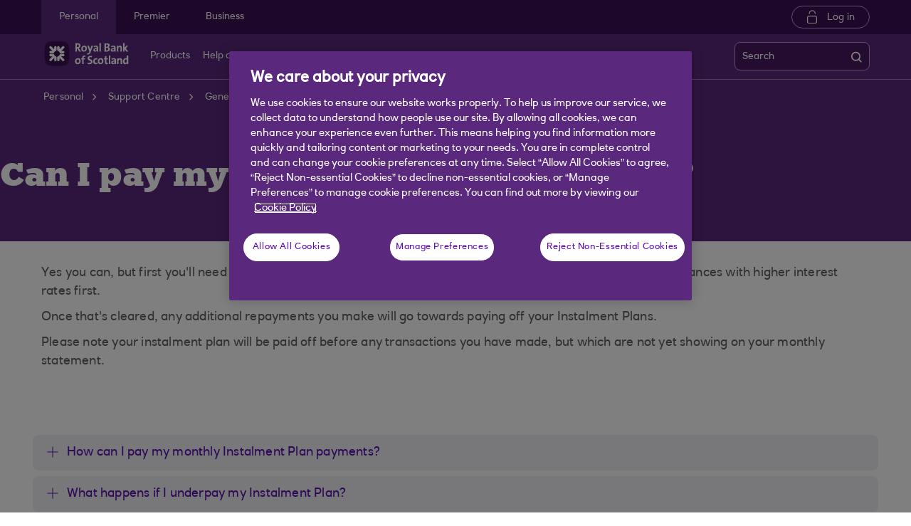

--- FILE ---
content_type: text/html; charset=UTF-8
request_url: https://www.rbs.co.uk/support-centre/general-banking-information/general/can-i-pay-my-instalment-plan-off-early.html
body_size: 14891
content:
<!DOCTYPE HTML> <html lang="en" class="no-js et-shelf responsive_rbs_personal responsive__publish "> <head> <!-- OneTrust Cookies Consent Notice start --> <script defer="defer" type="text/javascript" src="https://rum.hlx.page/.rum/@adobe/helix-rum-js@%5E2/dist/micro.js" data-routing="p00000-e000000"></script>
<script src="https://cdn.cookielaw.org/scripttemplates/otSDKStub.js" type="text/javascript" charset="UTF-8" data-domain-script="7aef1ad1-441c-4d5e-9063-6c598e349241" async></script> <script type="text/javascript">
function OptanonWrapper() {
	if(customerAlreadyDecided()){

		readCustomerChoice() && globalUtil.faqSearchCookie && globalUtil.faqSearchCookie.init();
	}
	function customerAlreadyDecided(){
		return -1 < document.cookie.indexOf('OptanonAlertBoxClosed=');
	}
	function readCustomerChoice() {
        // We just need to agree which group of the customer should mean the he wants to use the support center with all the cookies
		// EXAMPLE: if the user has the C0004 it means we can start with all the cookies
        return OptanonActiveGroups.includes('C0002');
    }
		if ( document.location.href.indexOf('cookie') > -1 ) {
			$('#onetrust-pc-sdk, .onetrust-pc-dark-filter, #onetrust-banner-sdk').hide();
			$('.ot-sdk-show-settings').show();
		}
	
	if(window.optanonActiveGroupsAux === undefined){
		   window.optanonActiveGroupsAux = window.OptanonActiveGroups;
	}
	var currentActiveGroups = OptanonActiveGroups.split(',').slice(1,OptanonActiveGroups.split(',').length-1);
	for(var i=0; i<currentActiveGroups.length; i++){
	  if(optanonActiveGroupsAux.indexOf(currentActiveGroups[i]) == -1){
		   switch(currentActiveGroups[i]){
				 case 'C0002':
					   _satellite.track("DCRPerformance");
					   break;
				 case 'C0003':
					   _satellite.track("DCRFunctional");
					   break;
				 case 'C0004':
					   _satellite.track("DCRTargeting");
					   break;
				 case 'C0005':
					   _satellite.track("DCRSocialMedia");
					   break;
				 case 'C0009':
					   _satellite.track("DCRAnonAnalytics");
					   break;
		   }
	  }   
	}
	optanonActiveGroupsAux = window.OptanonActiveGroups;             
}
</script> <!-- OneTrust Cookies Consent Notice end --> <!--One trust cookie configuration updated --> <link rel="canonical" href="https://www.rbs.co.uk/support-centre/general-banking-information/general/can-i-pay-my-instalment-plan-off-early.html"/> <meta charset="utf-8"/> <meta http-equiv="X-UA-Compatible" content="IE=edge"/> <meta name="viewport" content="width=device-width, initial-scale=1.0"/> <meta name="keywords" content="General,General banking information"/> <meta http-equiv="Last-Modified" content="6 Nov 2023 17:02:09 GMT"/> <meta name="title" content="Early Repayment of Instalment Plan | RBS Support Centre"/> <meta name="subtitle"/> <meta name="description" content="Uncover how to clear remaining credit card balance and make repayments towards your Instalment Plans first. Understand the order of repayments and keep up with your transactions."/> <meta name="navigation-title"/> <meta property="og:title" content="Can I pay my Instalment Plan off early?"/> <meta property="og:type" content="website"/> <meta property="og:image" content="/content/dam/rbs_co_uk/Logos/og-logo-rbs.png"/> <meta property="og:url" content="https://www.rbs.co.uk/support-centre/general-banking-information/general/can-i-pay-my-instalment-plan-off-early.html"/> <meta property="og:description" content="Uncover how to clear remaining credit card balance and make repayments towards your Instalment Plans first. Understand the order of repayments and keep up with your transactions."/> <meta class="swiftype" name="swiftTitle" data-type="string" content="Early Repayment of Instalment Plan | RBS Support Centre"/> <meta class="swiftype" name="swiftDescription" data-type="string" content="Uncover how to clear remaining credit card balance and make repayments towards your Instalment Plans first. Understand the order of repayments and keep up with your transactions."/> <meta class="swiftype" name="swiftPublished_at" data-type="date" content="Tue Feb 27 20:37:32 GMT 2024"/> <meta class="swiftype" name="swifturl" data-type="enum" content="https://www.rbs.co.uk/support-centre/general-banking-information/general/can-i-pay-my-instalment-plan-off-early.html"/> <meta class="swiftype" name="swiftBrand" data-type="string" content="RBS"/> <meta class="swiftype" name="swiftSegment" data-type="string" content="personal"/> <meta class="swiftype" name="swiftContentType" data-type="string" content="SupportCentre"/> <meta name="google-site-verification" content="ebfUYK_bdD_CNFi7Yh7qefpriKtRWHeapO5zIvdo1HE"/> <link rel="shortcut icon" type="image/x-icon" href="/apps/settings/wcm/designs/responsive_champion/clientlibs/resources/responsive_rbs_personal_favicon.ico"/> <title>Early Repayment of Instalment Plan | RBS Support Centre</title> <script type="text/javascript">
		 var digitalData = {
                    "page" : {

						"name" :"ARTICLE:&gt;PERSONAL&gt;SUPPORT-CENTRE&gt;GENERAL-BANKING-INFORMATION&gt;GENERAL&gt;CAN-I-PAY-MY-INSTALMENT-PLAN-OFF-EARLY&gt;INDEX",
                        "url" :  "https://www.rbs.co.uk/support-centre/general-banking-information/general/can-i-pay-my-instalment-plan-off-early.html",
                        "queryParam" : "",
                        "type" : "ARTICLE"
                    },
                    "user" : {
                        "loggedIn" : "N"
                    },
                    "site" : {
                        "brand" : "RBS",
                        "section" : "PERSONAL&gt;SUPPORT-CENTRE",
                        "businessArea":"Personal",
                        "webChat" : "''"
                    },
                   "server": {
                        "toolName":""
                    },
					"featureFlags" : {
							"sessionReplay" : false,
							"surveyHotjar" : false,
							"surveyMaritz" : false,
							"overWrite":{
								"sessionReplay":false,          
								"surveyHotjar":false,
								"surveyMaritz":false,
							}
						},
                    
					"event":[]


        },IDM = {
			validationRules : {},
			validationMsgs: {},
			lightboxPaths: {}	
		};

	 </script> <script type="text/javascript">
        /*
        * Documentation: https://experienceleague.adobe.com/en/docs/experience-platform/web-sdk/personalization/manage-flicker
        * IMPORTANT: You must add the snippet before loading the tag manager, i.e., Adobe Launch script which is loaded asynchrounously.
        * This snippet will pre-hide certain HTML elements (with class 'mboxDefault') and not the entire page.
        * You can achieve that by customizing the style parameter. It can be replaced with something that pre-hides only particular regions of the page.
        * The code waits for 3000 milliseconds for Adobe Target to load and render personalised content.
        * If AEP Edge network call is not resolved before the wait time of 3000 milliseconds, it makes the default content visible.
        */
      !function(e,a,n,t){var i=e.head;if(i){
      if (a) return;
      var o=e.createElement("style");
      o.id="alloy-prehiding",o.innerText=n,i.appendChild(o),setTimeout(function(){o.parentNode&&o.parentNode.removeChild(o)},t)}}
      (document, document.location.href.indexOf("adobe_authoring_enabled") !== -1, ".mboxDefault { opacity: 0 !important }", 3000);
	</script> <script src='https://assets.adobedtm.com/90decdbe34ba/7842e20738bc/launch-b922a005b721.min.js' async> </script> <link rel="canonical" href="/support-centre/general-banking-information/general/can-i-pay-my-instalment-plan-off-early.html"/> <script src="/etc.clientlibs/clientlibs/granite/jquery.min.js"></script> <script src="/etc.clientlibs/clientlibs/granite/utils.min.js"></script> <script src="/etc.clientlibs/clientlibs/granite/jquery/granite.min.js"></script> <script src="/etc.clientlibs/foundation/clientlibs/jquery.min.js"></script> <script src="/etc.clientlibs/foundation/clientlibs/shared.min.js"></script> <script src="/etc.clientlibs/responsive/clientlibs/clientlib_base_dependencies-_ee316301582400e53cabde696cb078bd.min.js"></script> <script src="/etc.clientlibs/core/wcm/components/commons/site/clientlibs/utils.min.js"></script> <script src="/etc.clientlibs/core/wcm/components/commons/site/clientlibs/imageDynamicMedia.min.js"></script> <script src="/etc.clientlibs/core/wcm/components/image/v3/image/clientlibs/site.min.js"></script> <link rel="stylesheet" href="/etc.clientlibs/responsive/clientlibs/clientlib_base_champion-_d5e9688189b4afac501577ba75de38bf.min.css" type="text/css"> <link rel="stylesheet" href="/etc.clientlibs/responsive/clientlibs/clientlib_editable_champion-_d5e9688189b4afac501577ba75de38bf.min.css" type="text/css"> <link rel="stylesheet" href="/etc.clientlibs/responsive/clientlibs/clientlib_base-_5360fd92ed88140022e20a1444c982da.min.css" type="text/css"> <div></div> </head> <body class="editablepage page basicpage" id="editablepage-078c9b73e9"> <!--<sly data-sly-use.templatedContainer="com.day.cq.wcm.foundation.TemplatedContainer" data-sly-repeat.child="" data-sly-resource=""></sly>--> <body> <input type="hidden" id="dumpParams" value="intcam,olbcam,xtcam,sc_*,s_tnt,adobe_mc_sdid,adobe_mc_ref,bid,cid,cin,agg_dip,agg_name,uuid,product,extcam,adobe_*,lid,bin,gclid,CDE*,AT,furl,utm_*,mbox*,pid,c,devicemode,fbclid,CIN,alloy_redirect"/> <div></div> <div> <input type="hidden" name="navigationTag" id="navigationTag" value="nav:rbs/personal"/> <div class="main-wrapper"> <div class="site-content"> <div class="skip-links reset shelf-container" id="skiplinks"> <a class="txt-p-1" href="#main-content-wrapper">Skip to main content</a> </div> <header> <div class="iah iah--responsive"> <link rel="stylesheet" href="/etc.clientlibs/responsive/components/foundation/iaheadernavigation/clientlibs/clientlib_ia_headernavigation_champion-_349e7ae5cf4eedf7a6686283641ada58.min.css" type="text/css"> <div class="ia__main-content "> <div class="iah__share container-fluid desktop--rbscom desktop--natwestgroup" data-domain="responsive_champion" data-contentpath="/content/rbs_co_uk/en_uk/personal/iaheaderchampion"> <div class="iah__container container"> <div class="iah__l0__right pull-right"> <nav aria-label="Level zero Navigation"> <ul class="ia__nav ia__navbar-nav ia__noprice"> <li class="share_price desktop"> </li> </ul> </nav> </div> </div> </div> <div class="iah__l1 iah__l1--visible-xl iah__l1--visible-lg "> <div class="iah__container"> <div class="iah__l1__left"> <nav aria-label="Main Navigation"> <ul class="ia__nav ia__navbar-nav"> <li> <a href="https://www.rbs.co.uk" data-navid="personal"><span>Personal</span></a> </li> <li> <a href="/premier-banking.html" data-navid="premier"><span>Premier</span></a> </li> <li> <a href="/business.html" data-navid="business"><span>Business</span></a> </li> </ul> </nav> </div> <div class="iah__l1__right"> <div class="iah__login_l1"> <link rel="stylesheet" href="/etc.clientlibs/responsive/components/foundation/iagloballogin/clientlibs/clientlib_ia_global_login_champion-_d5e9688189b4afac501577ba75de38bf.min.css" type="text/css"> <a class="iah__login-link" href="https://www.digitalbanking.rbs.co.uk/Default.aspx"> Log in </a> </div> </div> </div> </div> <div class="iah__l2 iah__l2--visible-md iah__l2--visible-sm "> <div class="iah__container"> <div class="iah__l2__main-links"> <div class="iah__login"> <a class="iah__login-link" href="https://www.digitalbanking.rbs.co.uk/Default.aspx"> Log in </a> <div class="bussiness__login"> </div> </div> <div> <link rel="stylesheet" href="/etc.clientlibs/responsive/components/foundation/iaglobalnavlogo/clientlibs/clientlib_ia_global_logo_champion-_9f70e377798d49ec9c7a90a25b5fa070.min.css" type="text/css"> <div class="iah__logo"> <a class="iah__logo-link" href="/personal.html" title="Royal Bank of Scotland"> <img src='/content/dam/championlogos/RBS_Secondary_Horizontal_RGB_NEG.svg' alt="Royal Bank of Scotland"/> </a> </div> </div> <div class="mobile__hamburger"> <button aria-expanded="false" aria-label="More options menu" class="iah__menu-link menu-open"> <span class='icon-menu'></span> <span class="opened" aria-hidden="true">Menu</span> <span class='icon-close'></span> <span class="closed" aria-hidden="true">Close</span> </button> </div> <div class="iah__l1__l2__holder"> <div class="header-top-mobile visible-xs visible-sm"> <div class="brand-logo"> <div class="iah__logo mobile_logo"> <a class="iah__logo-link mobile-logo-link" href="/personal.html" title="Royal Bank of Scotland"> <img src='/content/dam/championlogos/RBS_Secondary_Horizontal_RGB_NEG.svg' alt="Royal Bank of Scotland"/> </a> </div> </div> </div> <button aria-expanded="false" aria-label="Close menu" class="iah__menu-link menu-open"> <span class='icon-close'></span> <span class="closed">Close</span> </button> <div class="iah__l1 "> <nav aria-label="Main Navigation"> <ul class="ia__nav ia__navbar-nav"> <li class="ia-active "> <a href="https://www.rbs.co.uk" data-navid="personal"><span>Personal</span></a> </li> <li class=" "> <a href="/premier-banking.html" data-navid="premier"><span>Premier</span></a> </li> <li class=" "> <a href="/business.html" data-navid="business"><span>Business</span></a> </li> </ul> </nav> </div> <nav aria-label="Site Navigation" class="iah__nav-l2 "> <div class="iah__product-title" data-navid="personal">Personal</div> <div class="iah__product-title" data-navid="premier">Premier</div> <div class="iah__product-title" data-navid="business">Business</div> <ul class="ia__nav ia__navbar-nav__l2"> <li class="share_price mobile ia__noprice"> </li> <li class=" "> <a aria-expanded="false" href="https://www.rbs.co.uk" data-level="l2" aria-haspopup="true" data-navid="products"><span>Products</span> </a> <div class="iah__nav-l3"> <div class="ia-l2-active"><a href="javascript:void(0)"><span>Products</span></a></div> <div class="iah__container"> <ul class="ia__nav ia__navbar-nav__l3"> <li class="iah__l3-column-holder "> <a aria-expanded="false" href="/current_accounts.html" data-level="l3" aria-haspopup="true" data-skipid="Bank accounts" data-navid="products"><span>Bank accounts</span> </a> <div class="skip-link-wrap skip-links-inl3"> </div> <div class="iah__nav-l4"> <div class="iah__container"> <ul class="ia__nav ia__navbar-nav__l4"> <li class="iah__l4-column-holder iah__l4-top"> <div href="javascript:void(0)" class="iah__l4-column-title" tabindex="0"> Bank accounts</div> <ol role="list"> <li class=" "> <a href="/current_accounts.html" data-navid="products"><span>See all our bank accounts</span></a> </li> <li class=" "> <a href="/current-accounts/select_account.html" data-navid="products"><span>Everyday bank account</span></a> </li> <li class=" "> <a href="/current-accounts/reward_account.html" data-navid="products"><span>Reward bank accounts</span></a> </li> <li class=" "> <a href="/current-accounts/student_account.html" data-navid="products"><span>Student bank account</span></a> </li> <li class=" "> <a href="/current-accounts/childrens-accounts.html" data-navid="products"><span>Child &amp; Teens bank account</span></a> </li> <li class=" "> <a href="/current-accounts/overdrafts.html" data-navid="products"><span>Overdrafts</span></a> </li> </ol> </li> <li class="iah__l4-column-holder iah__l4-top"> <div class="iah__l4-column-title iah__l4-column-title-left "> Already have an account with us? </div> <ol role="list"> <li class=" "> <a href="/current-accounts/existing-customers.html" data-navid="products"><span>Manage your bank account</span></a> </li> <li class=" "> <a href="/myrewards.html" data-navid="products"><span>MyRewards</span></a> </li> <li class=" "> <a href="/current-accounts/overdrafts.html" data-navid="products"><span>Apply for an overdraft</span></a> </li> <li class=" "> <a href="/current-accounts/overdrafts/existing-customers.html" data-navid="products"><span>Manage your overdraft</span></a> </li> <li class=" "> <a href="/ways-to-bank/mobile-app.html" data-navid="products"><span>Mobile Banking</span></a> </li> <li class=" "> <a href="https://membershipbenefits.rbs.co.uk/" data-navid="products"><span>Log into Membership Services</span></a> </li> <li class=" "> <a href="/current-accounts/overdrafts/overdraft-calculator.html" data-navid="products"><span>Overdraft cost calculator</span></a> </li> </ol> </li> <li class="iah__l4-column-holder iah__l4-top"> <div class="iah__l4-column-title iah__l4-column-title-left "> Help with bank accounts </div> <ol role="list"> <li class=" "> <a href="/current-accounts/switch-your-bank-account-to-rbs.html" data-navid="products"><span>Switch your account to us</span></a> </li> <li class=" "> <a href="/current-accounts/what-do-you-need-to-open-a-current-account.html" data-navid="products"><span>What do I need to open a bank account</span></a> </li> <li class=" "> <a href="/current-accounts/overdrafts/eligibility-checker.html" data-navid="products"><span>Overdraft eligibility checker</span></a> </li> <li class=" "> <a href="/current-accounts/overdrafts/what-is-an-overdraft.html" data-navid="products"><span>Overdraft guide</span></a> </li> <li class=" "> <a href="/current-accounts/rates-and-charges.html" data-navid="products"><span>Rates and charges</span></a> </li> </ol> </li> </ul> </div> </div> </li> <li class="iah__l3-column-holder "> <a aria-expanded="false" href="/mortgages.html" data-level="l3" aria-haspopup="true" data-skipid="Mortgages" data-navid="products"><span>Mortgages</span> </a> <div class="skip-link-wrap skip-links-inl3"> </div> <div class="iah__nav-l4"> <div class="iah__container"> <ul class="ia__nav ia__navbar-nav__l4"> <li class="iah__l4-column-holder iah__l4-top"> <div href="javascript:void(0)" class="iah__l4-column-title" tabindex="0"> Mortgages</div> <ol role="list"> <li class=" "> <a href="/mortgages.html" data-navid="products"><span>See our mortgage options</span></a> </li> <li class=" "> <a href="/mortgages/first-time-buyers.html" data-navid="products"><span>First time buyer</span></a> </li> <li class=" "> <a href="/mortgages/moving-home.html" data-navid="products"><span>Moving home</span></a> </li> <li class=" "> <a href="/mortgages/remortgage-to-rbs.html" data-navid="products"><span>Remortgage to us</span></a> </li> <li class=" "> <a href="/mortgages/buy-to-let.html" data-navid="products"><span>Buy to let</span></a> </li> <li class=" "> <a href="/mortgages/mortgage-calculators.html" data-navid="products"><span>Mortgage calculators</span></a> </li> <li class=" "> <a href="/mortgages/mortgage-agreement-in-principle.html" data-navid="products"><span>Get an Agreement in Principle</span></a> </li> <li class=" "> <a href="https://personal.rbs.co.uk/personal/mortgages/mortgage-agreement-in-principle.html#aipsignin" data-navid="products"><span>Continue your Agreement in Principle</span></a> </li> <li class=" "> <a href="/mortgages/applying-for-a-mortgage.html" data-navid="products"><span>How to apply</span></a> </li> </ol> </li> <li class="iah__l4-column-holder iah__l4-top"> <div class="iah__l4-column-title iah__l4-column-title-left "> Already have a mortgage with us? </div> <ol role="list"> <li class=" "> <a href="/mortgages/existing-customers.html" data-navid="products"><span>Manage your mortgage</span></a> </li> <li class=" "> <a href="/mortgages/switch-mortgage-deal.html" data-navid="products"><span>Switch to a new deal</span></a> </li> <li class=" "> <a href="/mortgages/TermAmendment.html" data-navid="products"><span>Change your term</span></a> </li> <li class=" "> <a href="/mortgages/existing-mortgage-customers-moving-home.html" data-navid="products"><span>Moving with your existing mortgage</span></a> </li> <li class=" "> <a href="/mortgages/manage-your-mortgage/borrowing-more.html" data-navid="products"><span>Borrowing more</span></a> </li> <li class=" "> <a href="/mortgages/homes-for-ukraine.html" data-navid="products"><span>Homes for Ukraine</span></a> </li> <li class=" "> <a href="/mortgages/existing-customers/oneaccount.html" data-navid="products"><span>One Account</span></a> </li> </ol> </li> <li class="iah__l4-column-holder iah__l4-top"> <div class="iah__l4-column-title iah__l4-column-title-left "> Help with mortgages </div> <ol role="list"> <li class=" "> <a href="/mortgages/mortgage-rates.html" data-navid="products"><span>Mortgage rates</span></a> </li> <li class=" "> <a href="/mortgages/mortgage-calculators/how-much-can-i-borrow.html" data-navid="products"><span>How much could I borrow?</span></a> </li> <li class=" "> <a href="/mortgages/mortgage-agreement-in-principle.html" data-navid="products"><span>Get an Agreement in Principle</span></a> </li> <li class=" "> <a href="https://personal.rbs.co.uk/personal/mortgages/mortgage-agreement-in-principle.html#aipsignin" data-navid="products"><span>Continue your Agreement in Principle</span></a> </li> <li class=" "> <a href="/mortgages/mortgage-calculators/mortgage-overpayment-tool.html" data-navid="products"><span>Overpayment calculator</span></a> </li> <li class=" "> <a href="/financial-health-check.html" data-navid="products"><span>Financial Health Check</span></a> </li> <li class=" "> <a href="/mortgages/track-my-mortgage.html" data-navid="products"><span>Track your mortgage application online</span></a> </li> <li class=" "> <a href="/content/dam/rbs_co_uk/mortgages/downloads/Tariff_of_Charges_RBS.pdf" data-navid="products"><span>Tariff of mortgage charges PDF download</span></a> </li> </ol> </li> </ul> </div> </div> </li> <li class="iah__l3-column-holder "> <a aria-expanded="false" href="/savings.html" data-level="l3" aria-haspopup="true" data-skipid="Savings accounts" data-navid="products"><span>Savings accounts</span> </a> <div class="skip-link-wrap skip-links-inl3"> </div> <div class="iah__nav-l4"> <div class="iah__container"> <ul class="ia__nav ia__navbar-nav__l4"> <li class="iah__l4-column-holder iah__l4-top"> <div href="javascript:void(0)" class="iah__l4-column-title" tabindex="0"> Savings accounts</div> <ol role="list"> <li class=" "> <a href="/savings.html" data-navid="products"><span>View all our savings accounts</span></a> </li> <li class=" "> <a href="/savings/digital-regular-saver.html" data-navid="products"><span>Digital Regular Saver</span></a> </li> <li class=" "> <a href="/savings/flexible-saver.html" data-navid="products"><span>Flexible saver</span></a> </li> <li class=" "> <a href="/savings/fixed-term-savings-account.html" data-navid="products"><span>Fixed Term Savings</span></a> </li> <li class=" "> <a href="/savings/isa-overview.html" data-navid="products"><span>Our cash ISAs</span></a> </li> <li class=" "> <a href="/savings/first-saver.html" data-navid="products"><span>Children&#39;s savings</span></a> </li> </ol> </li> <li class="iah__l4-column-holder iah__l4-top"> <div class="iah__l4-column-title iah__l4-column-title-left "> Already have savings with us? </div> <ol role="list"> <li class=" "> <a href="/savings/existing-customers.html" data-navid="products"><span>Manage your savings</span></a> </li> </ol> </li> <li class="iah__l4-column-holder iah__l4-top"> <div class="iah__l4-column-title iah__l4-column-title-left "> Help with savings </div> <ol role="list"> <li class=" "> <a href="/savings/app-savings-tools1/round-ups.html" data-navid="products"><span>Round Ups</span></a> </li> <li class=" "> <a href="/savings/app-savings-tools1/savings-goal-demo.html" data-navid="products"><span>Savings Goal Tool</span></a> </li> <li class=" "> <a href="/savings/isa-overview/isa-guides.html" data-navid="products"><span>ISA guide</span></a> </li> <li class=" "> <a href="/life-moments/managing-your-money/budget-calculator.html" data-navid="products"><span>Budget calculator</span></a> </li> </ol> </li> </ul> </div> </div> </li> <li class="iah__l3-column-holder "> <a aria-expanded="false" href="/investments.html" data-level="l3" aria-haspopup="true" data-skipid="Investments" data-navid="products"><span>Investments</span> </a> <div class="skip-link-wrap skip-links-inl3"> </div> <div class="iah__nav-l4"> <div class="iah__container"> <ul class="ia__nav ia__navbar-nav__l4"> <li class="iah__l4-column-holder iah__l4-top"> <div href="javascript:void(0)" class="iah__l4-column-title" tabindex="0"> Invest with us</div> <ol role="list"> <li class=" "> <a href="/investments.html" data-navid="products"><span>View all our Invest accounts</span></a> </li> <li class=" "> <a href="/investments/stocks-and-shares-isa.html" data-navid="products"><span>Stocks and Shares ISA </span></a> </li> <li class=" "> <a href="/personal/investments/general-investment-account.html#options" data-navid="products"><span>General Investment Account </span></a> </li> <li class=" "> <a href="/investments/pensions.html" data-navid="products"><span>Pensions</span></a> </li> <li class=" "> <a href="/investments/jisa.html" data-navid="products"><span>Junior ISA </span></a> </li> <li class=" "> <a href="/investments/royal-bank-invest/funds.html" data-navid="products"><span>Ready-made funds </span></a> </li> <li class=" "> <a href="/investments/existing-customers/personal-portfolio-funds.html" data-navid="products"><span>Fund performance</span></a> </li> </ol> </li> <li class="iah__l4-column-holder iah__l4-top"> <div class="iah__l4-column-title iah__l4-column-title-left "> Investment support </div> <ol role="list"> <li class=" "> <a href="/personal/investments/our-insights.html#beginners" data-navid="products"><span>Investing for beginners</span></a> </li> <li class=" "> <a href="/personal/investments/our-insights.html#experienced" data-navid="products"><span>Experienced investors</span></a> </li> <li class=" "> <a href="/personal/investments/our-insights.html#ahead" data-navid="products"><span>Future planning</span></a> </li> <li class=" "> <a href="/personal/investments/our-insights.html#explore" data-navid="products"><span>Market updates</span></a> </li> <li class=" "> <a href="/investments/online-investment-advice.html" data-navid="products"><span>Online Investment Advice</span></a> </li> <li class=" "> <a href="/investments/investment-fees.html" data-navid="products"><span>Investment fee calculator</span></a> </li> </ol> </li> <li class="iah__l4-column-holder iah__l4-top"> <div class="iah__l4-column-title iah__l4-column-title-left "> Already investing with us </div> <ol role="list"> <li class=" "> <a href="https://invest.rbs.co.uk/Root/Login" data-navid="products"><span>Log in to Royal Bank Invest</span></a> </li> <li class=" "> <a href="/investments/existing-customers.html" data-navid="products"><span>About your investments</span></a> </li> <li class=" "> <a href="/investments/existing-customers/Key_Customer_Documents.html" data-navid="products"><span>Key customer documents</span></a> </li> </ol> </li> </ul> </div> </div> </li> <li class="iah__l3-column-holder "> <a aria-expanded="false" href="/loans.html" data-level="l3" aria-haspopup="true" data-skipid="Loans" data-navid="products"><span>Loans</span> </a> <div class="skip-link-wrap skip-links-inl3"> </div> <div class="iah__nav-l4"> <div class="iah__container"> <ul class="ia__nav ia__navbar-nav__l4"> <li class="iah__l4-column-holder iah__l4-top"> <div href="javascript:void(0)" class="iah__l4-column-title" tabindex="0"> Loans</div> <ol role="list"> <li class=" "> <a href="/loans.html" data-navid="products"><span>See our loans</span></a> </li> <li class=" "> <a href="/loans/car-loans.html" data-navid="products"><span>Car loans</span></a> </li> <li class=" "> <a href="/loans/home-improvement-loans.html" data-navid="products"><span>Home improvement loans</span></a> </li> <li class=" "> <a href="/loans/debt-consolidation.html" data-navid="products"><span>Debt consolidation loans</span></a> </li> <li class=" "> <a href="/loans/holiday-loans-loans-for-a-holiday.html" data-navid="products"><span>Holiday loans</span></a> </li> <li class=" "> <a href="/loans/wedding-loans.html" data-navid="products"><span>Wedding loans</span></a> </li> <li class=" "> <a href="/loans/joint-loans.html" data-navid="products"><span>Joint loans</span></a> </li> </ol> </li> <li class="iah__l4-column-holder iah__l4-top"> <div class="iah__l4-column-title iah__l4-column-title-left "> Already have a loan with us? </div> <ol role="list"> <li class=" "> <a href="/loans/existing-customers.html" data-navid="products"><span>Manage your loan</span></a> </li> <li class=" "> <a href="/loans/borrowing-more.html" data-navid="products"><span>Top up your loan</span></a> </li> <li class=" "> <a data-navid="products"><span></span></a> </li> </ol> </li> <li class="iah__l4-column-holder iah__l4-top"> <div class="iah__l4-column-title iah__l4-column-title-left "> Help with loans </div> <ol role="list"> <li class=" "> <a href="/loans/loan-calculator.html" data-navid="products"><span>Loans calculator</span></a> </li> <li class=" "> <a href="/loans/QuickQuote.html" data-navid="products"><span>Quick Quote</span></a> </li> <li class=" "> <a href="/banking-with-royal-bank-of-scotland/royal-bank-app/features/know-my-credit-score.html" data-navid="products"><span>Check your Credit Score</span></a> </li> <li class=" "> <a href="/borrowing-needs/borrowing-needs-tool.html" data-navid="products"><span>Compare options to borrow money</span></a> </li> </ol> </li> </ul> </div> </div> </li> <li class="iah__l3-column-holder "> <a aria-expanded="false" href="/current-accounts/childrens-accounts.html" data-level="l3" aria-haspopup="true" data-skipid="Child and teen" data-navid="products"><span>Child and teen</span> </a> <div class="skip-link-wrap skip-links-inl3"> </div> <div class="iah__nav-l4"> <div class="iah__container"> <ul class="ia__nav ia__navbar-nav__l4"> <li class="iah__l4-column-holder iah__l4-top"> <div href="javascript:void(0)" class="iah__l4-column-title" tabindex="0"> Child and teen</div> <ol role="list"> <li class=" "> <a href="/current-accounts/childrens-accounts.html" data-navid="products"><span>See all our child and teen banking options</span></a> </li> <li class=" "> <a href="/current-accounts/childrens-accounts/kids-prepaid-pocket-money-card.html" data-navid="products"><span>Pocket money app and card</span></a> </li> <li class=" "> <a href="/current-accounts/childrens-accounts/revolve_account.html" data-navid="products"><span>Child and teen account</span></a> </li> <li class=" "> <a href="/investments/jisa.html" data-navid="products"><span>Royal Bank Junior ISA</span></a> </li> <li class=" "> <a href="/savings/first-saver.html" data-navid="products"><span>First Saver</span></a> </li> </ol> </li> <li class="iah__l4-column-holder iah__l4-top"> <div class="iah__l4-column-title iah__l4-column-title-left "> Already bank with us? </div> <ol role="list"> <li class=" "> <a href="/current-accounts/existing-customers/revolve-account.html" data-navid="products"><span>Manage my Revolve</span></a> </li> <li class=" "> <a href="/investments/existing-customers/junior-isa.html" data-navid="products"><span>Manage my Junior ISA</span></a> </li> <li class=" "> <a href="/savings/existing-customers.html" data-navid="products"><span>Manage my Savings</span></a> </li> <li class=" "> <a href="/current-accounts/existing-customers/manage-my-rooster-subscription.html" data-navid="products"><span>Manage my Rooster</span></a> </li> <li class=" "> <a href="/investments/existing-customers/Child_Trust_Fund.html" data-navid="products"><span>Child Trust Fund</span></a> </li> </ol> </li> <li class="iah__l4-column-holder iah__l4-top"> <div class="iah__l4-column-title iah__l4-column-title-left "> Financial wellbeing and confidence </div> <ol role="list"> <li class=" "> <a href="https://www.rbs.co.uk/current-accounts/childrens-accounts/thrive.html" data-navid="products"><span>Royal Bank of Scotland Thrive</span></a> </li> </ol> </li> </ul> </div> </div> </li> <li class="iah__l3-column-holder "> <a aria-expanded="false" href="/credit-cards.html" data-level="l3" aria-haspopup="true" data-skipid="Credit cards" data-navid="products"><span>Credit cards</span> </a> <div class="skip-link-wrap skip-links-inl3"> </div> <div class="iah__nav-l4"> <div class="iah__container"> <ul class="ia__nav ia__navbar-nav__l4"> <li class="iah__l4-column-holder iah__l4-top"> <div href="javascript:void(0)" class="iah__l4-column-title" tabindex="0"> Credit cards</div> <ol role="list"> <li class=" "> <a href="/credit-cards.html" data-navid="products"><span>See all our credit cards</span></a> </li> <li class=" "> <a href="/credit-cards/purchase-and-balance-transfer.html" data-navid="products"><span>Purchase &amp; Balance Transfer card</span></a> </li> <li class=" "> <a href="/credit-cards/longer-balance-transfer.html" data-navid="products"><span>Longer Balance Transfer card</span></a> </li> <li class=" "> <a href="/credit-cards/balance-transfer-credit-card.html" data-navid="products"><span>Balance Transfer credit card</span></a> </li> <li class=" "> <a href="/credit-cards/the-royal-bank-credit-card.html" data-navid="products"><span>The Royal Bank Credit Card</span></a> </li> <li class=" "> <a href="/credit-cards/reward-credit-card.html" data-navid="products"><span>Reward credit card</span></a> </li> <li class=" "> <a href="/credit-cards/reward-black-credit-card.html" data-navid="products"><span>Reward Black credit card</span></a> </li> <li class=" "> <a href="/credit-cards/credit-builder-credit-card.html" data-navid="products"><span>Credit Builder card</span></a> </li> </ol> </li> <li class="iah__l4-column-holder iah__l4-top"> <div class="iah__l4-column-title iah__l4-column-title-left "> Already have a credit card with us? </div> <ol role="list"> <li class=" "> <a href="/credit-cards/existing-customers.html" data-navid="products"><span>Manage your credit card</span></a> </li> <li class=" "> <a href="/credit-cards/existing-customers/fees-and-charges.html" data-navid="products"><span>Fees &amp; charges</span></a> </li> <li class=" "> <a href="/credit-cards/existing-customers/instalment-lending.html" data-navid="products"><span>Instalment Plans</span></a> </li> </ol> </li> <li class="iah__l4-column-holder iah__l4-top"> <div class="iah__l4-column-title iah__l4-column-title-left "> Help with credit cards </div> <ol role="list"> <li class=" "> <a href="/credit-cards/tools-calculators/repayment-calculator.html" data-navid="products"><span>Credit card repayment calculator</span></a> </li> <li class=" "> <a href="/credit-cards/credit-card-help-and-guides.html" data-navid="products"><span>Credit cards guide</span></a> </li> <li class=" "> <a href="/banking-with-royal-bank-of-scotland/royal-bank-app/features/know-my-credit-score.html" data-navid="products"><span>Check your Credit Score</span></a> </li> <li class=" "> <a href="/borrowing-needs/borrowing-needs-tool.html" data-navid="products"><span>Compare options to borrow money</span></a> </li> </ol> </li> </ul> </div> </div> </li> <li class="iah__l3-column-holder "> <a aria-expanded="false" href="/insurance.html" data-level="l3" aria-haspopup="true" data-skipid="Insurance" data-navid="products"><span>Insurance</span> </a> <div class="skip-link-wrap skip-links-inl3"> </div> <div class="iah__nav-l4"> <div class="iah__container"> <ul class="ia__nav ia__navbar-nav__l4"> <li class="iah__l4-column-holder iah__l4-top"> <div href="javascript:void(0)" class="iah__l4-column-title" tabindex="0"> I&#39;m looking</div> <ol role="list"> <li class=" "> <a href="/insurance/home-insurance.html" data-navid="products"><span>For home insurance</span></a> </li> <li class=" "> <a href="/insurance/existing-customer-home-insurance.html" data-navid="products"><span>To manage my existing home insurance</span></a> </li> </ol> </li> <li class="iah__l4-column-holder iah__l4-top"> <div class="iah__l4-column-title iah__l4-column-title-left "> I&#39;m looking: </div> <ol role="list"> <li class=" "> <a href="/insurance/life-insurance.html" data-navid="products"><span>For life insurance</span></a> </li> <li class=" "> <a href="/personal/insurance/existing-customers-life-insurance.html#USEFUL" data-navid="products"><span>To manage my existing life insurance</span></a> </li> </ol> </li> <li class="iah__l4-column-holder iah__l4-top"> <div class="iah__l4-column-title iah__l4-column-title-left "> I’m interested in: </div> <ol role="list"> <li class=" "> <a href="/insurance/travel-insurance.html" data-navid="products"><span>Travel insurance with NatWest bank accounts</span></a> </li> </ol> </li> </ul> </div> </div> </li> <li class="iah__l3-column-holder "> <a aria-expanded="false" data-level="l3" aria-haspopup="true" data-skipid="Reward accounts and cards" data-navid="products"><span>Reward accounts and cards</span> </a> <div class="skip-link-wrap skip-links-inl3"> </div> <div class="iah__nav-l4"> <div class="iah__container"> <ul class="ia__nav ia__navbar-nav__l4"> <li class="iah__l4-column-holder iah__l4-top"> <div href="javascript:void(0)" class="iah__l4-column-title" tabindex="0"> Reward accounts and cards</div> <ol role="list"> <li class=" "> <a href="/current-accounts/reward_account.html" data-navid="products"><span>Reward account</span></a> </li> <li class=" "> <a href="/current-accounts/reward_silver_account.html" data-navid="products"><span>Reward Silver account</span></a> </li> <li class=" "> <a href="/current-accounts/reward_platinum_account.html" data-navid="products"><span>Reward Platinum account</span></a> </li> <li class=" "> <a href="/premier-banking/products/current-accounts/premier-reward-account.html" data-navid="products"><span>Premier Reward account</span></a> </li> <li class=" "> <a href="/premier-banking/products/current-accounts/reward-black-account.html" data-navid="products"><span>Premier Reward Black account</span></a> </li> <li class=" "> <a href="/credit-cards/reward-credit-card.html" data-navid="products"><span>Reward credit card</span></a> </li> <li class=" "> <a href="/credit-cards/reward-black-credit-card.html" data-navid="products"><span>Reward Black credit card</span></a> </li> </ol> </li> <li class="iah__l4-column-holder iah__l4-top"> <div class="iah__l4-column-title iah__l4-column-title-left "> Make the most of MyRewards </div> <ol role="list"> <li class=" "> <a href="/myrewards.html" data-navid="products"><span>MyRewards</span></a> </li> <li class=" "> <a href="/myrewards/earn.html" data-navid="products"><span>How to earn rewards</span></a> </li> <li class=" "> <a href="/myrewards/exchange.html" data-navid="products"><span>How to exchange rewards</span></a> </li> <li class=" "> <a href="/myrewards/terms-and-exclusions.html" data-navid="products"><span>MyRewards Terms and Exclusions</span></a> </li> </ol> </li> <li class="iah__l4-column-holder iah__l4-top"> <div class="iah__l4-column-title iah__l4-column-title-left "> Access MyRewards </div> <ol role="list"> <li class=" "> <a href="https://personal.secure1.rbs.co.uk/app/MyRewards" data-navid="products"><span>Access MyRewards through the Royal Bank app</span></a> </li> <li class=" "> <a href="https://www.digitalbanking.rbs.co.uk/Default.aspx" data-navid="products"><span>Access MyRewards through Digital Banking</span></a> </li> </ol> </li> </ul> </div> </div> </li> <li class="iah__l3-column-holder "> <a aria-expanded="false" href="/life-moments/travel.html" data-level="l3" aria-haspopup="true" data-skipid="Travel" data-navid="products"><span>Travel</span> </a> <div class="skip-link-wrap skip-links-inl3"> </div> <div class="iah__nav-l4"> <div class="iah__container"> <ul class="ia__nav ia__navbar-nav__l4"> <li class="iah__l4-column-holder iah__l4-top"> <div href="javascript:void(0)" class="iah__l4-column-title" tabindex="0"> Travel products</div> <ol role="list"> <li class=" "> <a href="/life-moments/travel.html" data-navid="products"><span>Travelling with Royal Bank</span></a> </li> <li class=" "> <a href="/life-moments/travel/spending-abroad/travel-account.html" data-navid="products"><span>Travel account</span></a> </li> <li class=" "> <a href="/credit-cards/the-royal-bank-credit-card.html" data-navid="products"><span>The Royal Bank Credit Card</span></a> </li> <li class=" "> <a href="/credit-cards/reward-black-credit-card.html" data-navid="products"><span>Reward Black Credit Card</span></a> </li> <li class=" "> <a href="/insurance/travel-insurance.html" data-navid="products"><span>Travel insurance</span></a> </li> <li class=" "> <a href="/life-moments/travel/travel-money.html" data-navid="products"><span>Travel money</span></a> </li> <li class=" "> <a href="/loans/holiday-loans-loans-for-a-holiday.html" data-navid="products"><span>Holiday loans</span></a> </li> <li class=" "> <a href="/banking-with-royal-bank-of-scotland/how-to/send-money-abroad.html" data-navid="products"><span>Send money abroad</span></a> </li> </ol> </li> <li class="iah__l4-column-holder iah__l4-top"> <div class="iah__l4-column-title iah__l4-column-title-left "> Help with our travel products </div> <ol role="list"> <li class=" "> <a href="/life-moments/travel/spending-abroad.html" data-navid="products"><span>Using your debit card abroad</span></a> </li> </ol> </li> </ul> </div> </div> </li> </ul> </div> </div> </li> <li class=" "> <a aria-expanded="false" href="/support-centre.html" data-level="l2" aria-haspopup="true" data-navid="help and support"><span>Help and support</span> </a> <div class="iah__nav-l3"> <div class="ia-l2-active"><a href="javascript:void(0)"><span>Help and support</span></a></div> <div class="iah__container"> <ul class="ia__nav ia__navbar-nav__l3"> <li class="iah__l3-column-holder "> <a aria-expanded="false" href="/support-centre.html" data-level="l3" aria-haspopup="true" data-skipid="Support Centre" data-navid="help and support"><span>Support Centre</span> </a> <div class="skip-link-wrap skip-links-inl3"> <p class="skip-links js-skip-link"><a href="/support-centre.html">Cost of Living</a></p> </div> <div class="iah__nav-l4"> <div class="iah__container"> <ul class="ia__nav ia__navbar-nav__l4"> <li class="iah__l4-column-holder iah__l4-top"> <div href="javascript:void(0)" class="iah__l4-column-title" tabindex="0"> Support Centre</div> <ol role="list"> <li class=" "> <a href="/support-centre.html" data-navid="help and support"><span>Explore our Support centre</span></a> </li> <li class=" "> <a href="https://www.rbs.co.uk/life-moments/help-for-every-situation.html#Accessibility" data-navid="help and support"><span>Accessibility and disability</span></a> </li> <li class=" "> <a href="https://www.rbs.co.uk/life-moments/help-for-every-situation.html#Money" data-navid="help and support"><span>Help with money worries</span></a> </li> <li class=" "> <a href="https://www.rbs.co.uk/life-moments/help-for-every-situation.html#Life" data-navid="help and support"><span>Dealing with difficult life events</span></a> </li> <li class=" "> <a href="/life-moments/bereavement.html" data-navid="help and support"><span>Bereavement support</span></a> </li> <li class=" "> <a href="/fraud-and-security/card-payment-help.html" data-navid="help and support"><span>Card payment support</span></a> </li> <li class=" "> <a href="/service-status.html" data-navid="help and support"><span>Service status</span></a> </li> </ol> </li> <li class="iah__l4-column-holder iah__l4-top"> <div class="iah__l4-column-title iah__l4-column-title-left "> Contact us </div> <ol role="list"> <li class=" "> <a href="/support-centre/contact-us.html" data-navid="help and support"><span>Contact us</span></a> </li> <li class=" "> <a href="/support-centre/cora.html" data-navid="help and support"><span>Ask Cora</span></a> </li> <li class=" "> <a href="/support-centre/how-to-complain.html" data-navid="help and support"><span>Complaints</span></a> </li> <li class=" "> <a href="https://locator-rbs.co.uk/?.html%20" data-navid="help and support"><span>Find your nearest branch</span></a> </li> </ol> </li> </ul> </div> </div> </li> <li class="iah__l3-column-holder "> <a aria-expanded="false" href="#" data-level="l3" aria-haspopup="true" data-skipid="Support with your product" data-navid="help and support"><span>Support with your product</span> </a> <div class="skip-link-wrap skip-links-inl3"> </div> <div class="iah__nav-l4"> <div class="iah__container"> <ul class="ia__nav ia__navbar-nav__l4"> <li class="iah__l4-column-holder iah__l4-top"> <div href="javascript:void(0)" class="iah__l4-column-title" tabindex="0"> Support with your product</div> <ol role="list"> <li class=" "> <a href="/myrewards.html" data-navid="help and support"><span>Access My Rewards</span></a> </li> <li class=" "> <a href="/current-accounts/existing-customers.html" data-navid="help and support"><span>Manage your current account</span></a> </li> <li class=" "> <a href="/mortgages/existing-customers.html" data-navid="help and support"><span>Manage your mortgage</span></a> </li> <li class=" "> <a href="/loans/existing-customers.html" data-navid="help and support"><span>Manage your loan</span></a> </li> <li class=" "> <a href="/credit-cards/existing-customers.html" data-navid="help and support"><span>Manage your credit card</span></a> </li> <li class=" "> <a href="/savings/existing-customers.html" data-navid="help and support"><span>Manage your savings account</span></a> </li> <li class=" "> <a href="/investments/existing-customers.html" data-navid="help and support"><span>Manage your investments</span></a> </li> <li class=" "> <a href="/insurance/existing-customer-home-insurance.html" data-navid="help and support"><span>Manage your home insurance</span></a> </li> <li class=" "> <a href="/insurance/existing-customer-car-insurance.html" data-navid="help and support"><span>Manage your car insurance</span></a> </li> </ol> </li> </ul> </div> </div> </li> <li class="iah__l3-column-holder "> <a aria-expanded="false" href="#" data-level="l3" aria-haspopup="true" data-skipid="Help with everyday banking" data-navid="help and support"><span>Help with everyday banking</span> </a> <div class="skip-link-wrap skip-links-inl3"> </div> <div class="iah__nav-l4"> <div class="iah__container"> <ul class="ia__nav ia__navbar-nav__l4"> <li class="iah__l4-column-holder iah__l4-top"> <div href="javascript:void(0)" class="iah__l4-column-title" tabindex="0"> Help with everyday banking</div> <ol role="list"> <li class=" "> <a href="/banking-with-royal-bank-of-scotland/royal-bank-app.html" data-navid="help and support"><span>Help with registering on the app</span></a> </li> <li class=" "> <a href="/banking-with-royal-bank-of-scotland/royal-bank-app/how-to-use-the-royal-bank-app.html" data-navid="help and support"><span>How to use the app</span></a> </li> <li class=" "> <a href="/banking-with-royal-bank-of-scotland/register-for-digital-banking.html" data-navid="help and support"><span>Help with registering for digital banking</span></a> </li> <li class=" "> <a href="/banking-with-royal-bank-of-scotland/register-for-digital-banking/how-to-use-digital-banking.html" data-navid="help and support"><span>How to use digital banking</span></a> </li> <li class=" "> <a href="/waystopay.html" data-navid="help and support"><span>Ways to pay by card</span></a> </li> <li class=" "> <a href="/accessibility/banking-my-way.html" data-navid="help and support"><span>Banking My Way</span></a> </li> </ol> </li> </ul> </div> </div> </li> </ul> </div> </div> </li> <li class=" "> <a aria-expanded="false" href="/life-moments.html" data-level="l2" aria-haspopup="true" data-navid="you and your money"><span>You and your money</span> </a> <div class="iah__nav-l3"> <div class="ia-l2-active"><a href="javascript:void(0)"><span>You and your money</span></a></div> <div class="iah__container"> <ul class="ia__nav ia__navbar-nav__l3"> <li class="iah__l3-column-holder "> <a aria-expanded="false" data-level="l3" aria-haspopup="true" data-skipid="Managing your money" data-navid="you and your money"><span>Managing your money</span> </a> <div class="skip-link-wrap skip-links-inl3"> </div> <div class="iah__nav-l4"> <div class="iah__container"> <ul class="ia__nav ia__navbar-nav__l4"> <li class="iah__l4-column-holder iah__l4-top"> <div href="javascript:void(0)" class="iah__l4-column-title" tabindex="0"> Money management guides</div> <ol role="list"> <li class=" "> <a href="/life-moments/managing-your-money.html" data-navid="you and your money"><span>Help to manage your money</span></a> </li> <li class=" "> <a href="/life-moments/managing-your-money/household-bills.html" data-navid="you and your money"><span>Reducing your household bills</span></a> </li> <li class=" "> <a href="/life-moments/teaching-kids-about-money.html" data-navid="you and your money"><span>Teaching kids about money</span></a> </li> <li class=" "> <a href="/life-moments/managing-your-money/calculate-take-home-pay.html" data-navid="you and your money"><span>What is my take home pay?</span></a> </li> <li class=" "> <a href="/life-moments/managing-your-money/how-to-stay-safe-over-the-festive-period.html" data-navid="you and your money"><span>How to stay safe over the festive period</span></a> </li> <li class=" "> <a href="/life-moments/managing-your-money/top-money-saving-tips.html" data-navid="you and your money"><span>10 ways to help you save</span></a> </li> <li class=" "> <a href="/life-moments/managing-your-money/budgeting-guide.html" data-navid="you and your money"><span>Budgeting guide</span></a> </li> </ol> </li> <li class="iah__l4-column-holder iah__l4-top"> <div class="iah__l4-column-title iah__l4-column-title-left "> Tools to help manage your money </div> <ol role="list"> <li class=" "> <a href="/financial-health-check.html" data-navid="you and your money"><span>Financial Health Check</span></a> </li> <li class=" "> <a href="/savings/app-savings-tools1/savings-goal-tool.html" data-navid="you and your money"><span>Savings Goal Tool</span></a> </li> <li class=" "> <a href="/savings/app-savings-tools1/round-ups.html" data-navid="you and your money"><span>Round Ups</span></a> </li> <li class=" "> <a href="/banking-with-royal-bank-of-scotland/royal-bank-app/features/spending-and-budgets.html" data-navid="you and your money"><span>Spending and Budget Tracker</span></a> </li> <li class=" "> <a href="/banking-with-royal-bank-of-scotland/royal-bank-app/features/know-my-credit-score.html" data-navid="you and your money"><span>Check your Credit Score</span></a> </li> <li class=" "> <a href="/current-accounts/overdrafts/overdraft-calculator.html" data-navid="you and your money"><span>Overdraft calculator</span></a> </li> <li class=" "> <a href="/accessibility/banking-my-way.html" data-navid="you and your money"><span>Banking My Way</span></a> </li> <li class=" "> <a href="/borrowing-needs/borrowing-needs-tool.html" data-navid="you and your money"><span>Compare options to borrow money</span></a> </li> </ol> </li> </ul> </div> </div> </li> <li class="iah__l3-column-holder "> <a aria-expanded="false" href="/life-moments.html" data-level="l3" aria-haspopup="true" data-skipid="Life Moments" data-navid="you and your money"><span>Life Moments</span> </a> <div class="skip-link-wrap skip-links-inl3"> </div> <div class="iah__nav-l4"> <div class="iah__container"> <ul class="ia__nav ia__navbar-nav__l4"> <li class="iah__l4-column-holder iah__l4-top"> <div href="javascript:void(0)" class="iah__l4-column-title" tabindex="0"> We support you through different life events</div> <ol role="list"> <li class=" "> <a href="/life-moments/first-time-buyer-guide.html" data-navid="you and your money"><span>Buying your first home</span></a> </li> <li class=" "> <a href="/life-moments/buying-a-car.html" data-navid="you and your money"><span>Buying a car</span></a> </li> <li class=" "> <a href="/life-moments/students-and-graduates.html" data-navid="you and your money"><span>Going to university</span></a> </li> </ol> </li> <li class="iah__l4-column-holder iah__l4-top"> <div class="iah__l4-column-title iah__l4-column-title-left "> Help planning for later life </div> <ol role="list"> <li class=" "> <a href="/life-moments/bereavement.html" data-navid="you and your money"><span>Bereavement</span></a> </li> <li class=" "> <a href="/investments/pensions.html" data-navid="you and your money"><span>Retirement and pensions</span></a> </li> <li class=" "> <a href="/life-moments/bereavement/will-writing-service.html" data-navid="you and your money"><span>Will writing and Executor service</span></a> </li> </ol> </li> </ul> </div> </div> </li> <li class="iah__l3-column-holder "> <a aria-expanded="false" href="/life-moments.html" data-level="l3" aria-haspopup="true" data-skipid="Your home" data-navid="you and your money"><span>Your home</span> </a> <div class="skip-link-wrap skip-links-inl3"> </div> <div class="iah__nav-l4"> <div class="iah__container"> <ul class="ia__nav ia__navbar-nav__l4"> <li class="iah__l4-column-holder iah__l4-top"> <div href="javascript:void(0)" class="iah__l4-column-title" tabindex="0"> Making a move</div> <ol role="list"> <li class=" "> <a href="/life-moments/buying-your-first-home.html" data-navid="you and your money"><span>Buying your first home</span></a> </li> <li class=" "> <a href="/life-moments/buying-a-home.html" data-navid="you and your money"><span>Buying a new home</span></a> </li> <li class=" "> <a href="/mortgages/mortgage-calculators/how-much-can-i-borrow.html" data-navid="you and your money"><span>How much could I borrow?</span></a> </li> <li class=" "> <a href="/life-moments/renting-guide.html" data-navid="you and your money"><span>Renting guide</span></a> </li> </ol> </li> <li class="iah__l4-column-holder iah__l4-top"> <div class="iah__l4-column-title iah__l4-column-title-left "> Making a change </div> <ol role="list"> <li class=" "> <a href="/mortgages/remortgage-to-rbs/remortgage-guide.html" data-navid="you and your money"><span>Remortgage guide</span></a> </li> <li class=" "> <a href="/life-moments/home-improvements.html" data-navid="you and your money"><span>Home improvement guide</span></a> </li> <li class=" "> <a href="/life-moments/buying-a-home/buying-a-second-home.html" data-navid="you and your money"><span>Buying a second home</span></a> </li> <li class=" "> <a href="/life-moments/buy-to-let.html" data-navid="you and your money"><span>Buy to let guide</span></a> </li> <li class=" "> <a href="/life-moments/managing-your-money/household-bills.html" data-navid="you and your money"><span>Reducing your household bills</span></a> </li> </ol> </li> </ul> </div> </div> </li> <li class="iah__l3-column-holder "> <a aria-expanded="false" href="/life-moments/travel.html" data-level="l3" aria-haspopup="true" data-skipid="Travel" data-navid="you and your money"><span>Travel</span> </a> <div class="skip-link-wrap skip-links-inl3"> </div> <div class="iah__nav-l4"> <div class="iah__container"> <ul class="ia__nav ia__navbar-nav__l4"> <li class="iah__l4-column-holder iah__l4-top"> <div href="javascript:void(0)" class="iah__l4-column-title" tabindex="0"> Help when travelling abroad</div> <ol role="list"> <li class=" "> <a href="/life-moments/travel.html" data-navid="you and your money"><span>Travel guide</span></a> </li> <li class=" "> <a href="/life-moments/travel/spending-abroad.html" data-navid="you and your money"><span>Spending abroad</span></a> </li> <li class=" "> <a href="/banking-with-royal-bank-of-scotland/our-purpose/climate/travel/reduce-the-carbon-footprint-of-your-travel.html" data-navid="you and your money"><span>How to travel more sustainably</span></a> </li> </ol> </li> </ul> </div> </div> </li> </ul> </div> </div> </li> <li class=" "> <a aria-expanded="false" href="/banking-with-royal-bank-of-scotland.html" data-level="l2" aria-haspopup="true" data-navid="banking with us"><span>Banking with us</span> </a> <div class="iah__nav-l3"> <div class="ia-l2-active"><a href="javascript:void(0)"><span>Banking with us</span></a></div> <div class="iah__container"> <ul class="ia__nav ia__navbar-nav__l3"> <li class="iah__l3-column-holder "> <a aria-expanded="false" href="/ways-to-bank/mobile-app.html" data-level="l3" aria-haspopup="true" data-skipid="Banking from home" data-navid="banking with us"><span>Banking from home</span> </a> <div class="skip-link-wrap skip-links-inl3"> </div> <div class="iah__nav-l4"> <div class="iah__container"> <ul class="ia__nav ia__navbar-nav__l4"> <li class="iah__l4-column-holder iah__l4-top"> <div href="javascript:void(0)" class="iah__l4-column-title" tabindex="0"> Banking from home</div> <ol role="list"> <li class=" "> <a href="/banking-with-royal-bank-of-scotland/royal-bank-app.html" data-navid="banking with us"><span>Download the Royal Bank app</span></a> </li> <li class=" "> <a href="/banking-with-royal-bank-of-scotland/royal-bank-app/features.html" data-navid="banking with us"><span>What is the Royal Bank app?</span></a> </li> <li class=" "> <a href="/banking-with-royal-bank-of-scotland/register-for-digital-banking.html" data-navid="banking with us"><span>Register for Digital Banking</span></a> </li> <li class=" "> <a href="https://personal.rbs.co.uk/personal/banking-with-royal-bank-of-scotland/register-for-digital-banking/features.html#features" data-navid="banking with us"><span>Learn about Digital Banking</span></a> </li> </ol> </li> <li class="iah__l4-column-holder iah__l4-top"> <div class="iah__l4-column-title iah__l4-column-title-left "> Existing customer support </div> <ol role="list"> <li class=" "> <a href="/banking-with-royal-bank-of-scotland/royal-bank-app/how-to-use-the-royal-bank-app.html" data-navid="banking with us"><span>How to use the Royal Bank app</span></a> </li> <li class=" "> <a href="/banking-with-royal-bank-of-scotland/register-for-digital-banking/how-to-use-digital-banking.html" data-navid="banking with us"><span>How to use Digital Banking</span></a> </li> </ol> </li> </ul> </div> </div> </li> <li class="iah__l3-column-holder "> <a aria-expanded="false" href="/banking-with-royal-bank-of-scotland.html" data-level="l3" aria-haspopup="true" data-skipid="Over the phone or video" data-navid="banking with us"><span>Over the phone or video</span> </a> <div class="skip-link-wrap skip-links-inl3"> </div> <div class="iah__nav-l4"> <div class="iah__container"> <ul class="ia__nav ia__navbar-nav__l4"> <li class="iah__l4-column-holder iah__l4-top"> <div href="javascript:void(0)" class="iah__l4-column-title" tabindex="0"> Other ways to bank</div> <ol role="list"> <li class=" "> <a href="/banking-with-royal-bank-of-scotland/other-ways-to-bank-with-royal-bank/royal-bank-video-banking-service.html" data-navid="banking with us"><span>Our Video Banking service</span></a> </li> <li class=" "> <a href="/banking-with-royal-bank-of-scotland/other-ways-to-bank-with-royal-bank/royal-bank-telephone-banking.html" data-navid="banking with us"><span>Call us for telephone banking</span></a> </li> </ol> </li> </ul> </div> </div> </li> <li class="iah__l3-column-holder "> <a data-level="l3" href="/banking-with-royal-bank-of-scotland/other-ways-to-bank-with-royal-bank/banking-near-me-royal-bank.html" data-skipid="Banking near me" data-navid="banking with us"><span>Banking near me</span> </a> <div class="skip-link-wrap skip-links-inl3"> </div> </li> <li class="iah__l3-column-holder "> <a data-level="l3" href="/banking-with-royal-bank-of-scotland.html" data-skipid="All the ways to bank with us" data-navid="banking with us"><span>All the ways to bank with us</span> </a> <div class="skip-link-wrap skip-links-inl3"> </div> </li> <li class="iah__l3-column-holder "> <a data-level="l3" href="/banking-with-royal-bank-of-scotland/access-to-cash.html" data-skipid="Access to cash" data-navid="banking with us"><span>Access to cash</span> </a> <div class="skip-link-wrap skip-links-inl3"> </div> </li> <li class="iah__l3-column-holder "> <a data-level="l3" href="/banking-with-royal-bank-of-scotland/how-to/send-money-abroad.html" data-skipid="Send money abroad" data-navid="banking with us"><span>Send money abroad</span> </a> <div class="skip-link-wrap skip-links-inl3"> </div> </li> </ul> </div> </div> </li> <li class=" "> <a aria-expanded="false" href="/fraud-and-security.html" data-level="l2" aria-haspopup="true" data-navid="security and fraud"><span>Security and fraud</span> </a> <div class="iah__nav-l3"> <div class="ia-l2-active"><a href="javascript:void(0)"><span>Security and fraud</span></a></div> <div class="iah__container"> <ul class="ia__nav ia__navbar-nav__l3"> <li class="iah__l3-column-holder show__levelfour"> <a aria-expanded="false" href="/fraud-and-security.html" data-level="l3" aria-haspopup="true" data-skipid="Security and fraud" data-navid="security and fraud"><span>Security and fraud</span> </a> <div class="skip-link-wrap skip-links-inl3"> </div> <div class="iah__nav-l4"> <div class="iah__container"> <ul class="ia__nav ia__navbar-nav__l4"> <li class="iah__l4-column-holder iah__l4-top"> <div href="javascript:void(0)" class="iah__l4-column-title" tabindex="0"> Protecting your money</div> <ol role="list"> <li class=" "> <a href="/fraud-and-security/fraud-guide.html" data-navid="security and fraud"><span>Get tips to avoid scams</span></a> </li> <li class=" "> <a href="/fraud-and-security/my-security-profile.html" data-navid="security and fraud"><span>My Security Profile</span></a> </li> <li class=" "> <a href="/fraud-and-security/sca.html" data-navid="security and fraud"><span>Learn about face and voice approvals</span></a> </li> <li class=" "> <a href="/fraud-and-security/how-we-protect-you.html" data-navid="security and fraud"><span>How we protect you</span></a> </li> </ol> </li> <li class="iah__l4-column-holder iah__l4-top"> <div class="iah__l4-column-title iah__l4-column-title-left "> Taking action </div> <ol role="list"> <li class=" "> <a href="/fraud-and-security/report-fraud.html" data-navid="security and fraud"><span>Report a fraud or scam</span></a> </li> <li class=" "> <a href="/fraud-and-security/retaildisputes/card-payment-dispute.html" data-navid="security and fraud"><span>Raise a dispute</span></a> </li> <li class=" "> <a href="/fraud-and-security/card-payment-help.html" data-navid="security and fraud"><span>Card payment support</span></a> </li> </ol> </li> </ul> </div> </div> </li> </ul> </div> </div> </li> <li class=" "> <a aria-expanded="false" href="/banking-with-royal-bank-of-scotland/our-purpose/climate.html" data-level="l2" aria-haspopup="true" data-navid="climate"><span>Climate</span> </a> <div class="iah__nav-l3"> <div class="ia-l2-active"><a href="javascript:void(0)"><span>Climate</span></a></div> <div class="iah__container"> <ul class="ia__nav ia__navbar-nav__l3"> <li class="iah__l3-column-holder "> <a data-level="l3" href="/banking-with-royal-bank-of-scotland/our-purpose/climate/banking-and-climate.html" data-skipid="Our approach to climate change" data-navid="climate"><span>Our approach to climate change</span> </a> <div class="skip-link-wrap skip-links-inl3"> </div> </li> <li class="iah__l3-column-holder "> <a aria-expanded="false" href="/banking-with-royal-bank-of-scotland/our-purpose/climate/home.html" data-level="l3" aria-haspopup="true" data-skipid="Save energy at home" data-navid="climate"><span>Save energy at home</span> </a> <div class="skip-link-wrap skip-links-inl3"> </div> <div class="iah__nav-l4"> <div class="iah__container"> <ul class="ia__nav ia__navbar-nav__l4"> <li class="iah__l4-column-holder iah__l4-top"> <div href="javascript:void(0)" class="iah__l4-column-title" tabindex="0"> Save energy at home</div> <ol role="list"> <li class=" "> <a href="/banking-with-royal-bank-of-scotland/our-purpose/climate/home.html" data-navid="climate"><span>Home Energy Hub</span></a> </li> <li class=" "> <a href="/banking-with-royal-bank-of-scotland/our-purpose/climate/home/reduce-your-carbon-footprint-at-home.html" data-navid="climate"><span>Energy saving tips</span></a> </li> <li class=" "> <a href="/banking-with-royal-bank-of-scotland/our-purpose/climate/home/what-is-an-epc-certificate.html" data-navid="climate"><span>EPC certificate guide</span></a> </li> <li class=" "> <a href="/banking-with-royal-bank-of-scotland/our-purpose/climate/home/insulate-you-home.html" data-navid="climate"><span>Insulation guide</span></a> </li> <li class=" "> <a href="/banking-with-royal-bank-of-scotland/our-purpose/climate/home/solar-panels.html" data-navid="climate"><span>Solar guide</span></a> </li> <li class=" "> <a href="/banking-with-royal-bank-of-scotland/our-purpose/climate/home/heat-pumps.html" data-navid="climate"><span>Heat pump guide</span></a> </li> <li class=" "> <a href="/banking-with-royal-bank-of-scotland/our-purpose/climate/home/what-is-a-smart-meter.html" data-navid="climate"><span>Smart meter guide</span></a> </li> </ol> </li> </ul> </div> </div> </li> <li class="iah__l3-column-holder "> <a aria-expanded="false" href="/banking-with-royal-bank-of-scotland/our-purpose/climate/lifestyle.html" data-level="l3" aria-haspopup="true" data-skipid="Sustainable living" data-navid="climate"><span>Sustainable living</span> </a> <div class="skip-link-wrap skip-links-inl3"> </div> <div class="iah__nav-l4"> <div class="iah__container"> <ul class="ia__nav ia__navbar-nav__l4"> <li class="iah__l4-column-holder iah__l4-top"> <div href="javascript:void(0)" class="iah__l4-column-title" tabindex="0"> Sustainable living</div> <ol role="list"> <li class=" "> <a href="/banking-with-royal-bank-of-scotland/our-purpose/climate/what-is-a-carbon-footprint.html" data-navid="climate"><span>Calculate your carbon footprint</span></a> </li> <li class=" "> <a href="/banking-with-royal-bank-of-scotland/our-purpose/climate/lifestyle/reduce-the-carbon-footprint-of-your-lifestyle.html" data-navid="climate"><span>Ideas to reduce, reuse and recycle</span></a> </li> <li class=" "> <a href="/banking-with-royal-bank-of-scotland/our-purpose/climate/home.html" data-navid="climate"><span>Reduce your household waste</span></a> </li> <li class=" "> <a href="/banking-with-royal-bank-of-scotland/our-purpose/climate/lifestyle/sustainable-fashion.html" data-navid="climate"><span>Sustainable fashion</span></a> </li> <li class=" "> <a href="/banking-with-royal-bank-of-scotland/our-purpose/climate/travel/reduce-the-carbon-footprint-of-your-travel.html" data-navid="climate"><span>Sustainable travel ideas</span></a> </li> <li class=" "> <a href="/banking-with-royal-bank-of-scotland/our-purpose/climate/travel/switch-to-an-electric-vehicle.html" data-navid="climate"><span>Electric vehicle guide</span></a> </li> </ol> </li> </ul> </div> </div> </li> </ul> </div> </div> </li> </ul> <div class="iah__share container-fluid mobile--rbscom mobile--natwestgroup" data-domain="responsive_champion"> <div class="iah__container container"> <div class="iah__l0__right"> <nav aria-label="Level zero Navigation" class="hide__desktop--rbscom hide__desktop--natwestgroup"> <ul class="ia__nav ia__navbar-nav__l2"> </ul> </nav> </div> </div> </div> </nav> </div> <div class="loginbus"> <div class="bussiness__login bussiness__login--mobile"> </div> <div> <div> <link rel="stylesheet" href="/etc.clientlibs/responsive/components/foundation/iaglobalsearch/clientlibs/clientlib_ia_global_search_champion-_d5e9688189b4afac501577ba75de38bf.min.css" type="text/css"> <div class="iah__search"> <div class="back-to-menu visible-xs visible-sm"> <a href="javascript:void(0)" class="back-to-menu-link"> <span> Back to main menu </span> </a> </div> <div class="iah-search-active"> <a href="#" class="iah-search-title">Search</a> </div> <div style="" id="navbar" class="iah__search__navbar-collapse"> <div class="iah__search__wrap"> <div class="iah__search-title">Search</div> <form class="iah__search__form cf" autocomplete="off" method="GET " action="/search-results.html" role="search"> <div class="iah__search-area"> <label class="iah__search-label" for="Search">Search</label> <input type="text" value="" aria-label="Search" class="iah__search-input" id="Search" name="q"/> <button type="submit" class="iah__search_submt_btn search-desktop-icon" aria-label="search"> <span class="iah__search_btn-box">Search</span> <span class="iah__search_focusicon"></span> <img src="/etc.clientlibs/responsive/components/foundation/iaglobalsearch/clientlibs/clientlib_ia_global_search_champion/resources/images/search_icon.svg" alt="Search"/> </button> <button type="submit" class="iah__search_submt_btn search-mobile-icon" aria-label="search"> <span class="iah__search_btn-box">Search</span> <span class="iah__search_focusicon"></span> <img src="/etc.clientlibs/responsive/components/foundation/iaglobalsearch/clientlibs/clientlib_ia_global_search_champion/resources/images/search_icon.svg" alt="Search"/> </button> <input type="hidden" name="brand" value="RBS"/> <input type="hidden" name="section" value="personal"/> <input type="hidden" name="enginekey" value="Tf8TzMXzi9r4vwvyu4pg"/> </div> <div class="iah__search__error-mess" aria-label="errormessage"> Please enter a valid keyword </div> </form> </div> </div> </div> <script src="/etc.clientlibs/responsive/components/foundation/iaglobalsearch/clientlibs/clientlib_ia_global_search_base-_9f70e377798d49ec9c7a90a25b5fa070.min.js" async></script> </div> </div> </div> <div class="lah__search__show"> <div class="iah__mb__search "> <div class="iah__mb__login"> <a type="button" role="button" data-target="login" class="iah__btn__tabs" href="https://www.digitalbanking.rbs.co.uk/Default.aspx"> <span class="iah__btn__tabs_wrap"> <span> <img src="/etc.clientlibs/responsive/components/foundation/iagloballogin/clientlibs/clientlib_ia_global_login_champion/resources/images/Login-white.svg" role="presentation" alt=""/> <span class="">Log in</span> </span> </span> </a> </div> <div> <div class="iah__search-tab"> <button type="button" class="iah__btn__tabs" data-target="search"> <span class="iah__btn__tabs_wrap"> <span> <img src="/etc.clientlibs/responsive/components/foundation/iaglobalsearch/clientlibs/clientlib_ia_global_search_champion/resources/images/searchicon_mob.svg" role="presentation" alt=""/> <span class="iah__search_btn-box">Search</span> </span> </button> </div> </div> </div> </div> </div> </div> </div> </div> <div class="iah__over-lay">Overlay</div> <script src="/etc.clientlibs/responsive/components/foundation/iaheadernavigation/clientlibs/clientlib_ia_headernavigation_base-_ee316301582400e53cabde696cb078bd.min.js" async></script> </div> </header> <div> <link rel="stylesheet" href="/etc.clientlibs/responsive/components/foundation/notificarioncarousel/clientlibs/clientlib_notification_champion-_8cb0e9906d6efb6b60c6dd8b12aa69a6.min.css" type="text/css"> <script src="/etc.clientlibs/responsive/components/foundation/notificarioncarousel/clientlibs/clientlib_notification_base-_7ad603327c300d88c7efdd686a27d4b6.min.js" async></script> </div> <main class="responsive_base" id="main-content-wrapper"> <div id="breadrumb"> <link rel="stylesheet" href="/etc.clientlibs/responsive/editable/components/foundation/breadcrumb/clientlibs/clientlib_breadcrumb_champion-_b5be1ee929c0226b89e38a0ad1668a92.min.css" type="text/css"> <section class="container-fluid comp-breadcrumb"> <div class="container"> <div class="row "> <div class="col-xs-12"> <div class="breadcrumb scrolling-text"> <nav class="overflow-item" aria-label="Breadcrumb"> <ol class="breadcrumb-list" itemscope itemtype="https://schema.org/BreadcrumbList" role="list"> <li itemprop="itemListElement" itemscope itemtype="https://schema.org/ListItem" role="listitem"> <a href="https://www.rbs.co.uk" title="Personal" itemprop="item"><span itemprop="name">Personal</span></a> <span class="breadcrumb-arrow"></span> <meta itemprop="position" content="1"/> </li> <li itemprop="itemListElement" itemscope itemtype="https://schema.org/ListItem" role="listitem"> <a href="/support-centre.html" title="Support Centre" itemprop="item"><span itemprop="name">Support Centre</span></a> <span class="breadcrumb-arrow"></span> <meta itemprop="position" content="2"/> </li> <li itemprop="itemListElement" itemscope itemtype="https://schema.org/ListItem" role="listitem"> <a href="/support-centre/general-banking-information.html" title="General banking information" itemprop="item"><span itemprop="name">General banking information</span></a> <span class="breadcrumb-arrow"></span> <meta itemprop="position" content="3"/> </li> <li itemprop="itemListElement" itemscope itemtype="https://schema.org/ListItem" role="listitem"> <a href="/support-centre/general-banking-information/general.html" title="General" itemprop="item"><span itemprop="name">General</span></a> <span class="breadcrumb-arrow"></span> <meta itemprop="position" content="4"/> </li> <li itemprop="itemListElement" itemscope itemtype="https://schema.org/ListItem" role="listitem"> <a class="currentlink" aria-current="page" itemprop="item">Early Repayment of Instalment Plan | RBS Support Centre <span class="tooltip-text" aria-hidden="true" itemprop="name">Early Repayment of Instalment Plan | RBS Support Centre</span> </a> <meta itemprop="position" content="5"/> </li> </ul> </nav> </div> </div> </div> </div> </section> <script src="/etc.clientlibs/responsive/editable/components/foundation/breadcrumb/clientlibs/clientlib_breadcrumb_dtm-_8aaaa0960558a90ac1a050d2cbbaac42.min.js" defer></script> <script src="/etc.clientlibs/responsive/editable/components/foundation/breadcrumb/clientlibs/clientlib_breadcrumb-_eeb5c8630d247969b2a254c11ee55157.min.js" defer></script> </div> <div class="aem-Grid aem-Grid--12 aem-Grid--default--12 "> <section class="container responsivegrid aem-GridColumn aem-GridColumn--default--12"> <div id="container-e6157a35ba" class="cmp-container"> <div class="aem-Grid aem-Grid--12 aem-Grid--default--12 "> <div class="herobanner aem-GridColumn aem-GridColumn--default--12"> <!-- premier background colors--> <!-- non-premier background colors--> <section class="hero-banner shelf-container championPurple" data-shelf-name="Hero Banner (Editable)"> <link rel="stylesheet" href="/etc.clientlibs/responsive/editable/shelves/herobanner/clientlibs/clientlib_herobanner_champion-_eeb5c8630d247969b2a254c11ee55157.min.css" type="text/css"> <div class="herobanner__imagewrapper herobanner__illust text_only_layout"> <div class="herobanner__imagecontainer "> <div class="herobanner__image-content hero-wrapper-dmm "> <div class="inner-grid "> <div class="content-wrapper photographic_layout text_only_padding"> <div class="title-wrapper"> <div class="credit_card_title "> <span class="text-comp"></span> </div> <div class="header_one--title"> <div class="title"> <link rel="stylesheet" href="/etc.clientlibs/responsive/editable/components/foundation/title/clientlibs/clientlib_title-_694ba27fb7f1cc92fd31001e7a2183b0.min.css" type="text/css"> <div class="cmp-title title"> <h1 class="title-comp h1 cmp-title__text ">Can I pay my Instalment Plan off early? </h1> </div> <script src="/etc.clientlibs/responsive/editable/components/foundation/title/clientlibs/clientlib_title_base-_1de43f954463f8fa5dd6a63c9251c3ae.min.js" defer></script> </div> </div> </div> </div> </div> </div> </div> </div> <script src="/etc.clientlibs/responsive/editable/shelves/herobanner/clientlibs/clientlib_herobanner_base-_3b063b269c93cb6a989f50ab3f7050ee.min.js" defer></script> </section> </div> </div> </div> </section> <section class="container responsivegrid aem-GridColumn aem-GridColumn--default--12"> <div id="container-15781da002" class="cmp-container"> <div class="aem-Grid aem-Grid--12 aem-Grid--default--12 "> <div class="contentfragment cmp-layout-container--fixed padding-y-32 aem-GridColumn aem-GridColumn--default--12"> <article id="contentfragment-4acc744e29" class="cmp-contentfragment cmp-contentfragment--can-i-pay-my-instalment-plan-off-early" data-cmp-contentfragment-model="faq/models/faq-fragment" data-cmp-contentfragment-path="/content/dam/faq/general-banking-information/general/can-i-pay-my-instalment-plan-off-early"> <h3 class="cmp-contentfragment__title">Can I pay my Instalment Plan off early?</h3> <div class="cmp-contentfragment__elements"> <div> <div class="aem-Grid aem-Grid--12 aem-Grid--default--12 "> </div> </div> <div> <p>Yes you can, but first you'll need to clear your remaining credit card balance. This is to make sure you pay off balances with higher interest rates first.</p> <div> <div class="aem-Grid aem-Grid--12 aem-Grid--default--12 "> </div> </div> <p>Once that's cleared, any additional repayments you make will go towards paying off your Instalment Plans.</p> <div> <div class="aem-Grid aem-Grid--12 aem-Grid--default--12 "> </div> </div> <p>Please note your instalment plan will be paid off before any transactions you have made, but which are not yet showing on your monthly statement.</p> <div> <div class="aem-Grid aem-Grid--12 aem-Grid--default--12 "> </div> </div> </div> </div> </article> </div> </div> </div> </section> <section class="container responsivegrid aem-GridColumn aem-GridColumn--default--12"> <div id="container-8a8412df8a" class="cmp-container"> <div class="aem-Grid aem-Grid--12 aem-Grid--default--12 "> <div class="experiencefragment cmp-layout-container--fixed padding-y-24 aem-GridColumn aem-GridColumn--default--12"> <div id="experiencefragment-8779355b57" class="cmp-experiencefragment cmp-experiencefragment--can-i-pay-my-instalment-plan-off-early"> <div id="container-0eadefcbf1" class="cmp-container"> <div class="aem-Grid aem-Grid--12 aem-Grid--default--12 "> <div class="accordion panelcontainer cmp-layout-container--fixed padding-y-24 aem-GridColumn aem-GridColumn--default--12"> <link rel="stylesheet" href="/etc.clientlibs/responsive/editable/components/composite/accordion/clientlibs/clientlib_accordion_champion-_00c74442bd0a35c1582ba61fa14c9cd6.min.css" type="text/css"> <div id="accordion-0ae02744f8" class="cmp-accordion " data-cmp-is="accordion" data-placeholder-text="false"> <div class="cmp-accordion__item" data-cmp-hook-accordion="item" data-cmp-data-layer="{&#34;accordion-0ae02744f8-item-c75db0c5dc&#34;:{&#34;@type&#34;:&#34;responsive/editable/components/composite/accordion/item&#34;,&#34;dc:title&#34;:&#34;How can I pay my monthly Instalment Plan payments?&#34;}}" id="accordion-0ae02744f8-item-c75db0c5dc"> <h3 class="cmp-accordion__header"> <a id="accordion-0ae02744f8-item-c75db0c5dc-button" class="cmp-accordion__button" role="button" aria-controls="accordion-0ae02744f8-item-c75db0c5dc-panel" data-cmp-hook-accordion="button" href="javascript:void(0)"> <span class="cmp-accordion__title">How can I pay my monthly Instalment Plan payments?</span> <span class="cmp-accordion__icon"></span> </a> </h3> <div data-cmp-hook-accordion="panel" id="accordion-0ae02744f8-item-c75db0c5dc-panel" class="cmp-accordion__panel cmp-accordion__panel--hidden" role="tabpanel" aria-labelledby="accordion-0ae02744f8-item-c75db0c5dc-button"><div class="contentfragment"> <article id="contentfragment-5e5585ba9b" class="cmp-contentfragment cmp-contentfragment--how-can-i-pay-my-monthly-instalment-plan-payments" data-cmp-contentfragment-model="faq/models/faq-fragment" data-cmp-contentfragment-path="/content/dam/faq/general-banking-information/general/can-i-pay-my-instalment-plan-off-early-accordions/how-can-i-pay-my-monthly-instalment-plan-payments"> <h3 class="cmp-contentfragment__title">How can I pay my monthly Instalment Plan payments?</h3> <div class="cmp-contentfragment__elements"> <div> <div class="aem-Grid aem-Grid--12 aem-Grid--default--12 "> </div> </div> <div> <p>You can pay your instalment plan in the following ways:</p><ul><li>Set up a direct debit to include your monthly minimum payment plus Instalment Plan</li><li>Log into the mobile app and select ‘make a payment’</li><li>Log into Digital Banking and select ‘payment and transfers’</li></ul> <div> <div class="aem-Grid aem-Grid--12 aem-Grid--default--12 "> </div> </div> </div> </div> </article> </div> </div> </div> <div class="cmp-accordion__item" data-cmp-hook-accordion="item" data-cmp-data-layer="{&#34;accordion-0ae02744f8-item-d9007bd754&#34;:{&#34;@type&#34;:&#34;responsive/editable/components/composite/accordion/item&#34;,&#34;dc:title&#34;:&#34;What happens if I underpay my Instalment Plan?&#34;}}" id="accordion-0ae02744f8-item-d9007bd754"> <h3 class="cmp-accordion__header"> <a id="accordion-0ae02744f8-item-d9007bd754-button" class="cmp-accordion__button" role="button" aria-controls="accordion-0ae02744f8-item-d9007bd754-panel" data-cmp-hook-accordion="button" href="javascript:void(0)"> <span class="cmp-accordion__title">What happens if I underpay my Instalment Plan?</span> <span class="cmp-accordion__icon"></span> </a> </h3> <div data-cmp-hook-accordion="panel" id="accordion-0ae02744f8-item-d9007bd754-panel" class="cmp-accordion__panel cmp-accordion__panel--hidden" role="tabpanel" aria-labelledby="accordion-0ae02744f8-item-d9007bd754-button"><div class="contentfragment"> <article id="contentfragment-fe157cb1c1" class="cmp-contentfragment cmp-contentfragment--what-happens-if-i-underpay-my-instalment-plan" data-cmp-contentfragment-model="faq/models/faq-fragment" data-cmp-contentfragment-path="/content/dam/faq/general-banking-information/general/can-i-pay-my-instalment-plan-off-early-accordions/what-happens-if-i-underpay-my-instalment-plan"> <h3 class="cmp-contentfragment__title">What happens if I underpay my Instalment Plan?</h3> <div class="cmp-contentfragment__elements"> <div> <div class="aem-Grid aem-Grid--12 aem-Grid--default--12 "> </div> </div> <div> <p>If you don’t pay / pay less than your Instalment Plan Payment, any unpaid monthly payments will be moved onto your main credit card balance and will subject to your standard purchase rate of interest, which is higher than your Instalment Plan fee. We will send you an email or letter to advise if you have missed a payment.</p> <div> <div class="aem-Grid aem-Grid--12 aem-Grid--default--12 "> </div> </div> <p>If you miss / underpay two Instalment Plan payments, your Plan will be cancelled and the remaining balance will be moved onto your main credit card balance and be subject to your standard purchase rate, which is higher than your Instalment Plan fee.</p> <div> <div class="aem-Grid aem-Grid--12 aem-Grid--default--12 "> </div> </div> <p>Missing / underpaying the monthly instalment plan payment will not incur a fee or affect your credit rating. You must, however, ensure that you pay the contractual minimum monthly payment on your credit card statement. Failure to do so will incur a fee and could adversely impact your credit file.</p> <div> <div class="aem-Grid aem-Grid--12 aem-Grid--default--12 "> </div> </div> </div> </div> </article> </div> </div> </div> <div class="cmp-accordion__item" data-cmp-hook-accordion="item" data-cmp-data-layer="{&#34;accordion-0ae02744f8-item-c52b68734b&#34;:{&#34;@type&#34;:&#34;responsive/editable/components/composite/accordion/item&#34;,&#34;dc:title&#34;:&#34;What happens if I can&#39;t afford my Instalment Plan Payment?&#34;}}" id="accordion-0ae02744f8-item-c52b68734b"> <h3 class="cmp-accordion__header"> <a id="accordion-0ae02744f8-item-c52b68734b-button" class="cmp-accordion__button" role="button" aria-controls="accordion-0ae02744f8-item-c52b68734b-panel" data-cmp-hook-accordion="button" href="javascript:void(0)"> <span class="cmp-accordion__title">What happens if I can&#39;t afford my Instalment Plan Payment?</span> <span class="cmp-accordion__icon"></span> </a> </h3> <div data-cmp-hook-accordion="panel" id="accordion-0ae02744f8-item-c52b68734b-panel" class="cmp-accordion__panel cmp-accordion__panel--hidden" role="tabpanel" aria-labelledby="accordion-0ae02744f8-item-c52b68734b-button"><div class="contentfragment"> <article id="contentfragment-08f19a1868" class="cmp-contentfragment cmp-contentfragment--what-happens-if-i-cant-afford-my-instalment-plan-payment" data-cmp-contentfragment-model="faq/models/faq-fragment" data-cmp-contentfragment-path="/content/dam/faq/general-banking-information/general/can-i-pay-my-instalment-plan-off-early-accordions/what-happens-if-i-cant-afford-my-instalment-plan-payment"> <h3 class="cmp-contentfragment__title">What happens if I can&#39;t afford my Instalment Plan Payment?</h3> <div class="cmp-contentfragment__elements"> <div> <div class="aem-Grid aem-Grid--12 aem-Grid--default--12 "> </div> </div> <div> <p>If you can’t afford your Instalment Plan payment, you should cancel your Instalment Plan. If you are having financial difficulties or have any queries regarding your account, please call us on: 0370 907 0010 (Relay UK: 18001 0370 907 0010)</p> <div> <div class="aem-Grid aem-Grid--12 aem-Grid--default--12 "> </div> </div> </div> </div> </article> </div> </div> </div> <div class="cmp-accordion__item" data-cmp-hook-accordion="item" data-cmp-data-layer="{&#34;accordion-0ae02744f8-item-d90b6855a9&#34;:{&#34;@type&#34;:&#34;responsive/editable/components/composite/accordion/item&#34;,&#34;dc:title&#34;:&#34;What is my Instalment Plan payment?&#34;}}" id="accordion-0ae02744f8-item-d90b6855a9"> <h3 class="cmp-accordion__header"> <a id="accordion-0ae02744f8-item-d90b6855a9-button" class="cmp-accordion__button" role="button" aria-controls="accordion-0ae02744f8-item-d90b6855a9-panel" data-cmp-hook-accordion="button" href="javascript:void(0)"> <span class="cmp-accordion__title">What is my Instalment Plan payment?</span> <span class="cmp-accordion__icon"></span> </a> </h3> <div data-cmp-hook-accordion="panel" id="accordion-0ae02744f8-item-d90b6855a9-panel" class="cmp-accordion__panel cmp-accordion__panel--hidden" role="tabpanel" aria-labelledby="accordion-0ae02744f8-item-d90b6855a9-button"><div class="contentfragment"> <article id="contentfragment-6e605cceec" class="cmp-contentfragment cmp-contentfragment--what-is-my-instalment-plan-payment" data-cmp-contentfragment-model="faq/models/faq-fragment" data-cmp-contentfragment-path="/content/dam/faq/general-banking-information/general/can-i-pay-my-instalment-plan-off-early-accordions/what-is-my-instalment-plan-payment"> <h3 class="cmp-contentfragment__title">What is my Instalment Plan payment?</h3> <div class="cmp-contentfragment__elements"> <div> <div class="aem-Grid aem-Grid--12 aem-Grid--default--12 "> </div> </div> <div> <p>You'll see 'Instalment Plan payment' whenever we’re talking about your total monthly payment for all your Instalment Plans. Paying it will clear your monthly Instalment Plan payments, including the fee for each plan, over the length of time you have chosen.</p> <div> <div class="aem-Grid aem-Grid--12 aem-Grid--default--12 "> </div> </div> </div> </div> </article> </div> </div> </div> <div class="cmp-accordion__item" data-cmp-hook-accordion="item" data-cmp-data-layer="{&#34;accordion-0ae02744f8-item-24938567a9&#34;:{&#34;@type&#34;:&#34;responsive/editable/components/composite/accordion/item&#34;,&#34;dc:title&#34;:&#34;What is Instalment Plan + Spend on my credit card statement made up of?&#34;}}" id="accordion-0ae02744f8-item-24938567a9"> <h3 class="cmp-accordion__header"> <a id="accordion-0ae02744f8-item-24938567a9-button" class="cmp-accordion__button" role="button" aria-controls="accordion-0ae02744f8-item-24938567a9-panel" data-cmp-hook-accordion="button" href="javascript:void(0)"> <span class="cmp-accordion__title">What is Instalment Plan + Spend on my credit card statement made up of?</span> <span class="cmp-accordion__icon"></span> </a> </h3> <div data-cmp-hook-accordion="panel" id="accordion-0ae02744f8-item-24938567a9-panel" class="cmp-accordion__panel cmp-accordion__panel--hidden" role="tabpanel" aria-labelledby="accordion-0ae02744f8-item-24938567a9-button"><div class="contentfragment"> <article id="contentfragment-ca1873fa06" class="cmp-contentfragment cmp-contentfragment--what-is-instalment-plan--spend-on-my-credit-card-statement-made-up-of" data-cmp-contentfragment-model="faq/models/faq-fragment" data-cmp-contentfragment-path="/content/dam/faq/general-banking-information/general/can-i-pay-my-instalment-plan-off-early-accordions/what-is-instalment-plan--spend-on-my-credit-card-statement-made-up-of"> <h3 class="cmp-contentfragment__title">What is Instalment Plan + Spend on my credit card statement made up of?</h3> <div class="cmp-contentfragment__elements"> <div> <div class="aem-Grid aem-Grid--12 aem-Grid--default--12 "> </div> </div> <div> <p>&quot;Instalment Plan + Spend&quot; on your credit card statement is your total outstanding credit card balance, excluding any Instalment Plan payments due in future months.</p> <div> <div class="aem-Grid aem-Grid--12 aem-Grid--default--12 "> </div> </div> </div> </div> </article> </div> </div> </div> </div> <script src="/etc.clientlibs/core/wcm/components/commons/site/clientlibs/container.min.js"></script> <script src="/etc.clientlibs/responsive/editable/components/composite/accordion/clientlibs/clientlib_accordion_base-_327a4697670bd16a3379871cdfca8b8e.min.js" defer></script> </div> </div> </div> </div> </div> </div> </div> </section> <section class="container responsivegrid aem-GridColumn aem-GridColumn--default--12"> <div id="container-172358fcb3" class="cmp-container"> <div class="aem-Grid aem-Grid--12 aem-Grid--default--12 "> <div class="experiencefragment cmp-layout-container--fixed padding-y-24 aem-GridColumn aem-GridColumn--default--12"> <div id="experiencefragment-40c9393a8f" class="cmp-experiencefragment cmp-experiencefragment--general-banking-information"> <div id="container-4676d79c1f" class="cmp-container"> <div class="aem-Grid aem-Grid--12 aem-Grid--default--12 "> <div class="productlistingmultiple theme-white cmp-layout-container--fixed aem-GridColumn aem-GridColumn--default--12"> <section class="productlistingmultiple shelf-container"> <link rel="stylesheet" href="/etc.clientlibs/responsive/editable/shelves/productlistingmultiple/clientlibs/clientlib_productlisting_multiple_shelf_champion-_d5e9688189b4afac501577ba75de38bf.min.css" type="text/css"> <div class="productcomp-multiple-shelf flt__shlf " data-shelf-name="Multiple Listing Card (Editable)"> <div class=" hideShelfText hideShelfInfo "> <div class="aem-Grid aem-Grid--12 aem-Grid--default--12"> <div class="aem-GridColumn aem-GridColumn--sm--12 aem-GridColumn--md--12 aem-GridColumn--lg--12 aem-GridColumn--default--12"> <div class="shelf-titleWrapper"> <div class="title"> <div class="cmp-title title"> <h3 class="title-comp cmp-title__text ">Didn&#39;t find what you were looking for?</h3> </div> </div> </div> </div> </div> </div> <div class="multi-product-comp"> <div class="aem-Grid aem-Grid--12 aem-Grid--default--12"> <div class="productlist"> <!-- Two cards --> <!-- Three cards --> <!-- four cards --> <!-- More than four cards --> <div class=" aem-Grid aem-Grid--12 aem-Grid--default--12 twocard_space"> <div class="aem-GridColumn aem-GridColumn--sm--12 aem-GridColumn--md--6 aem-GridColumn--lg--6 aem-GridColumn--default--6 yellow subListLayout flt__comp"> <div class="product-comp clearfix"> <div class="product"> <link rel="stylesheet" href="/etc.clientlibs/responsive/editable/components/foundation/product/clientlibs/clientlib_product_champion-_2fa3e43c71271aeb7e00075d1a1153a0.min.css" type="text/css"> <div class="aem-Grid aem-Grid--12 aem-Grid--default--12 aligncta"> <div class='aem-GridColumn aem-GridColumn--sm--12 aem-GridColumn--md--4 aem-GridColumn--lg--4 aem-GridColumn--default--4 single-img multi-img '> <div class="image-wrapper"> <div class="image"> <script src="/etc.clientlibs/responsive/editable/components/foundation/image/clientlibs/clientlib_global_image_base-_d50122aa25f15e46d6102870b4c20749.min.js" defer></script> <div data-cmp-is="image" data-cmp-src="/content/experience-fragments/faq-master/en_uk/personal/categoryxf/general-banking-information/RBS/_jcr_content/master-par/container/productlistingmultip/product-listing-multiple-product/product_0/productimage.coreimg{.width}.svg/1700131218442/illus-web-pink-cora.svg" data-asset-id="1ca9f927-60ef-4d65-9209-a7d1139c887c" id="image-a77f59c945" data-cmp-hook-image="imageV3" class="comp-img-generic svg cmp-image" itemscope itemtype="http://schema.org/ImageObject"> <img src="/content/experience-fragments/faq-master/en_uk/personal/categoryxf/general-banking-information/RBS/_jcr_content/master-par/container/productlistingmultip/product-listing-multiple-product/product_0/productimage.coreimg.svg/1700131218442/illus-web-pink-cora.svg" loading="lazy" class="image-wrap " itemprop="contentUrl" sizes="(min-width:1024px) 667px, (min-width:993px) 480px, (min-width:768px) 480px, (min-width:668px) 480px, (min-width:481px) 480px" alt/> </div> </div> </div> </div> <div class='aem-GridColumn aem-GridColumn--sm--12 aem-GridColumn--md--8 aem-GridColumn--lg--8 aem-GridColumn--default--8 single-content multi-content flt__item ' id="hide_cta" data-keywords="com.responsive.services.filtersort.models.ProductFilterModel@766b907e"> <div class="title-wrapper"> <div class="title"> <div class="cmp-title title"> <h3 class="title-comp h3 cmp-title__text ">Similar questions customers ask</h3> </div> </div> </div> <div class="text-wrapper"> <div class="h4"> <div class="text"> <link rel="stylesheet" href="/etc.clientlibs/responsive/editable/components/foundation/text/clientlibs/clientlib_text_champion-_29591497847cdde371199cb61c5880aa.min.css" type="text/css"> <script src="/etc.clientlibs/responsive/components/foundation/rte/clientlibs/clientlib_rtedynamicnumber_base-_7ad603327c300d88c7efdd686a27d4b6.min.js" defer></script> <div id="text-a634849e98" class="cmp-text tooltip_text comp-rich-text "> </div> <script src="/etc.clientlibs/responsive/editable/components/foundation/text/clientlibs/clientlib_text_base_dtm-_d50122aa25f15e46d6102870b4c20749.min.js" defer></script> <script src="/etc.clientlibs/responsive/editable/components/foundation/text/clientlibs/clientlib_text_base-_99ab1bd418eaaad69164c566ec8f1e6c.min.js" defer></script> </div> </div> </div> <div class="rte-wrapper"> <div class="text"> <div id="text-4bf5c77ca4" class="cmp-text tooltip_text comp-rich-text "> <p><a href="/support-centre/general-banking-information/general/what-is-biometric.html">What is biometric?</a></p> <p><a href="/support-centre/general-banking-information/general/what-is-the-freeze-card-setting.html">What is the freeze card setting?</a></p> <p><a href="/support-centre/general-banking-information/general/what-is-mobile-deposit-a-cheque.html">What is Mobile Deposit a Cheque?</a><br/> </p> <p><a href="/support-centre/general-banking-information/general/how-do-i-switch-a-direct-debit-from-one-bank-to-another.html">How do I switch a direct debit from one bank to another?</a></p> <p><a href="/support-centre/general-banking-information/general/where-can-i-find-help-for-a-problem-with-my-debit-card.html">Where can I find help for a problem with my debit card?</a></p> </div> </div> </div> <div class="singlelisting__compliance"> <div class="shelf-textarea"> <div class="compliance"> <link rel="stylesheet" href="/etc.clientlibs/responsive/editable/components/composite/compliance/clientlibs/clientlib_compliance_champion-_c77e7a0ac5d4ca9c7d2e768804a9e5f8.min.css" type="text/css"> <div class="compliance_wrapper"> <div class="compliance_icon_wrapper"> <span class="compliance_icon"></span> <span class="sr-only">Information Message</span> </div> <div class="compliance-text"> <div class="text"> <div id="text-b6a6b31fc2" class="cmp-text tooltip_text comp-rich-text "> <p class="cmp-text__paragraph"></p> </div> </div> </div> </div></div> </div> </div> </div> </div> </div> </div> </div> <div class="aem-GridColumn aem-GridColumn--sm--12 aem-GridColumn--md--6 aem-GridColumn--offset--md--right--0 aem-GridColumn--lg--6 aem-GridColumn--default--6 promo-enabled blue subListLayout flt__comp"> <div class="product-comp clearfix"> <div class="linkspromo theme--champion-purple"> <link rel="stylesheet" href="/etc.clientlibs/responsive/editable/components/foundation/linkspromo/clientlibs/clientlib_linkspromo_champion-_694ba27fb7f1cc92fd31001e7a2183b0.min.css" type="text/css"> <section> <div class="promo__bg"> <div class="link-card-promo__promo promo__bg--purple promo__bg--lilac promo__bg--blush"> <div class="promo__image-wrapper hide-desktop-image hide-mobile-image"> <div class="image"> </div> </div> <div class="promo__title-wrapper"> <div class="title"> <div class="cmp-title title"> <h3 class="title-comp h3 cmp-title__text ">Ask Cora</h3> </div> </div> </div> <div class="promo__text-wrapper"> <div class="text"> <div id="text-18e13f75f7" class="cmp-text tooltip_text comp-rich-text "> <p>Cora can help with a wide range of queries and show you how to do your banking.</p> </div> </div> </div> <div class="coraCta"> <div class="coracta cta button cta-primary"> <a class="cta-button ccm-enabled" href="javascript:void(0);" style="display:none;" title="Chat to us now" role="button" aria-label="Ask Cora" id="askcora1" onclick="window.chatParams.btnId = this.id; document.getElementById('ccm-chat-cora-button').click()"> <span class="cta-text">Ask Cora</span> </a> </div> </div> <div class="promo__cta-wrapper"> <div class="cta button cta-tertiary"> <link rel="stylesheet" href="/etc.clientlibs/responsive/editable/components/foundation/cta/clientlibs/clientlib_cta_champion-_81cc390c200dbb02b70dccf648344bc7.min.css" type="text/css"> <a id="button-30d4cd50cd" class="cta-button" data-disable-blank="false" href="/support-centre/cora.html" target="_self"><span class="cta-text">Learn more about Cora </span> <span class="new-tab-icon"> Open in new window</span> </a> <script src="/etc.clientlibs/responsive/editable/components/foundation/cta/clientlibs/clientlib_cta_base_dtm-_29591497847cdde371199cb61c5880aa.min.js" defer></script> <script src="/etc.clientlibs/responsive/editable/components/foundation/cta/clientlibs/clientlib_cta_base-_694ba27fb7f1cc92fd31001e7a2183b0.min.js" defer></script> </div> </div> </div> </div> </section> </div> </div> </div> <div class="clearfix visible-sm"></div> </div> </div> </div> </div> </div> <script src="/etc.clientlibs/responsive/editable/shelves/productlistingmultiple/clientlibs/clientlib_productlisting_multiple_shelf_base-_fe98640fa2e72d9f3e4e5eae26fdf004.min.js" defer></script> </section> </div> </div> </div> </div> </div> <div class="experiencefragment cmp-layout-container--fixed padding-y-24 aem-GridColumn aem-GridColumn--default--12"> <div id="experiencefragment-2f90893cc8" class="cmp-experiencefragment cmp-experiencefragment--brandlinks"> <div id="container-1110ea46d8" class="cmp-container"> <div class="aem-Grid aem-Grid--12 aem-Grid--default--12 "> <div class="productlistingmultiple theme-white cmp-layout-container--fixed aem-GridColumn aem-GridColumn--default--12"> <section class="productlistingmultiple shelf-container"> <div class="productcomp-multiple-shelf flt__shlf " data-shelf-name="Multiple Listing Card (Editable)"> <div class=" hideShelfText hideShelfInfo "> <div class="aem-Grid aem-Grid--12 aem-Grid--default--12"> <div class="aem-GridColumn aem-GridColumn--sm--12 aem-GridColumn--md--12 aem-GridColumn--lg--12 aem-GridColumn--default--12"> <div class="shelf-titleWrapper"> <div class="title"> <div class="cmp-title title"> <h3 class="title-comp h3 cmp-title__text ">Explore support centre topics</h3> </div> </div> </div> </div> </div> </div> <div class="multi-product-comp"> <div class="aem-Grid aem-Grid--12 aem-Grid--default--12"> <div class="productlist"> <!-- Two cards --> <!-- Three cards --> <!-- four cards --> <!-- More than four cards --> <div class="aem-Grid aem-Grid--12 aem-Grid--default--12 d-md-flex d-lg-flex d-xl-flex flex-wrap flex-md-row flex-lg-row flex-xl-row total-cards-6 "> <div class="aem-GridColumn aem-GridColumn--sm--12 aem-GridColumn--md--6 aem-GridColumn--lg--3 aem-GridColumn--default--3 yellow flt__comp"> <div class="product-comp clearfix"> <div class="product"> <div class="aem-Grid aem-Grid--12 aem-Grid--default--12 aligncta"> <div class='aem-GridColumn aem-GridColumn--sm--12 aem-GridColumn--md--4 aem-GridColumn--lg--4 aem-GridColumn--default--4 single-img multi-img hide-desktop-image hide-mobile-image '> <div class="image-wrapper"> <div class="image"> </div> </div> <div class="bar_code"></div> </div> <div class='aem-GridColumn aem-GridColumn--sm--12 aem-GridColumn--md--8 aem-GridColumn--lg--8 aem-GridColumn--default--8 single-content multi-content flt__item ' data-keywords="com.responsive.services.filtersort.models.ProductFilterModel@53c2d69b"> <div class="title-wrapper"> <div class="title"> <div class="cmp-title title"> <h4 class="title-comp h4 cmp-title__text ">Banking from home</h4> </div> </div> </div> <div class="text-wrapper"> <div class="h4"> <div class="text"> <div id="text-03ceeb1d6d" class="cmp-text tooltip_text comp-rich-text "> </div> </div> </div> </div> <div class="rte-wrapper"> <div class="text"> <div id="text-daf002a53b" class="cmp-text tooltip_text comp-rich-text "> <p><a href="/support-centre/banking-from-home/card-reader.html">Card reader</a></p> <p><a href="/support-centre/banking-from-home/how-to-use-the-mobile-app.html">How to use the Mobile app</a></p> <p><a href="/support-centre/banking-from-home/how-to-use-ebanking.html">How to use Digital Banking support</a></p> <p><a href="/support-centre/banking-from-home/login-help.html">Login help</a></p> <p><a href="/support-centre/banking-from-home/make-payments.html">Make payments</a></p> </div> </div> </div> <div class="singlelisting__compliance"> <div class="shelf-textarea"> <div class="compliance"> <div class="compliance_wrapper"> <div class="compliance_icon_wrapper"> <span class="compliance_icon"></span> <span class="sr-only">Information Message</span> </div> <div class="compliance-text"> <div class="text"> <div id="text-a8099941df" class="cmp-text tooltip_text comp-rich-text "> <p class="cmp-text__paragraph"></p> </div> </div> </div> </div></div> </div> </div> <div class="cta-wrapper"> <div class="cta button cta-secondary"> <a id="button-59bd921020" class="cta-button" data-disable-blank="false" href="/support-centre/banking-from-home.html" target="_self"><span class="cta-text">Explore banking from home </span> <span class="new-tab-icon"> Open in new window</span> </a> </div> </div> </div> </div> </div> </div> </div> <div class="aem-GridColumn aem-GridColumn--sm--12 aem-GridColumn--md--6 aem-GridColumn--lg--3 aem-GridColumn--default--3 blue flt__comp"> <div class="product-comp clearfix"> <div class="product"> <div class="aem-Grid aem-Grid--12 aem-Grid--default--12 aligncta"> <div class='aem-GridColumn aem-GridColumn--sm--12 aem-GridColumn--md--4 aem-GridColumn--lg--4 aem-GridColumn--default--4 single-img multi-img hide-desktop-image hide-mobile-image '> <div class="image-wrapper"> <div class="image"> </div> </div> <div class="bar_code"></div> </div> <div class='aem-GridColumn aem-GridColumn--sm--12 aem-GridColumn--md--8 aem-GridColumn--lg--8 aem-GridColumn--default--8 single-content multi-content flt__item ' data-keywords="com.responsive.services.filtersort.models.ProductFilterModel@611ae60e"> <div class="title-wrapper"> <div class="title"> <div class="cmp-title title"> <h4 class="title-comp h4 cmp-title__text ">View or change your details</h4> </div> </div> </div> <div class="text-wrapper"> <div class="h4"> <div class="text"> <div id="text-5a4ed54203" class="cmp-text tooltip_text comp-rich-text "> </div> </div> </div> </div> <div class="rte-wrapper"> <div class="text"> <div id="text-63ce8c9ec3" class="cmp-text tooltip_text comp-rich-text "> <p><a href="/support-centre/view-or-change-your-details/add-a-party-to-an-account.html">Add a party to an account</a></p> <p><a href="/support-centre/view-or-change-your-details/find-account-details.html">Find account details</a></p> <p><a href="/support-centre/view-or-change-your-details/notifications.html">Notifications</a></p> <p><a href="/support-centre/view-or-change-your-details/update-details.html">Update details</a></p> <p><a href="/support-centre/view-or-change-your-details/view-statements.html">View statements</a></p> </div> </div> </div> <div class="singlelisting__compliance"> <div class="shelf-textarea"> <div class="compliance"> <div class="compliance_wrapper"> <div class="compliance_icon_wrapper"> <span class="compliance_icon"></span> <span class="sr-only">Information Message</span> </div> <div class="compliance-text"> <div class="text"> <div id="text-8f38ef8300" class="cmp-text tooltip_text comp-rich-text "> <p class="cmp-text__paragraph"></p> </div> </div> </div> </div></div> </div> </div> <div class="cta-wrapper"> <div class="cta button cta-secondary"> <a id="button-1e32424018" class="cta-button" data-disable-blank="false" href="/support-centre/view-or-change-your-details.html" target="_self"><span class="cta-text">Explore view or change your details </span> <span class="new-tab-icon"> Open in new window</span> </a> </div> </div> </div> </div> </div> </div> </div> <div class="clearfix visible-sm"></div> <div class="aem-GridColumn aem-GridColumn--sm--12 aem-GridColumn--md--6 aem-GridColumn--lg--3 aem-GridColumn--default--3 red flt__comp"> <div class="product-comp clearfix"> <div class="product"> <div class="aem-Grid aem-Grid--12 aem-Grid--default--12 aligncta"> <div class='aem-GridColumn aem-GridColumn--sm--12 aem-GridColumn--md--4 aem-GridColumn--lg--4 aem-GridColumn--default--4 single-img multi-img hide-desktop-image hide-mobile-image '> <div class="image-wrapper"> <div class="image"> </div> </div> <div class="bar_code"></div> </div> <div class='aem-GridColumn aem-GridColumn--sm--12 aem-GridColumn--md--8 aem-GridColumn--lg--8 aem-GridColumn--default--8 single-content multi-content flt__item ' data-keywords="com.responsive.services.filtersort.models.ProductFilterModel@40db4f36"> <div class="title-wrapper"> <div class="title"> <div class="cmp-title title"> <h4 class="title-comp h4 cmp-title__text ">Help with your product</h4> </div> </div> </div> <div class="text-wrapper"> <div class="h4"> <div class="text"> <div id="text-4896d2b2aa" class="cmp-text tooltip_text comp-rich-text "> </div> </div> </div> </div> <div class="rte-wrapper"> <div class="text"> <div id="text-7d4f5e776f" class="cmp-text tooltip_text comp-rich-text "> <p><a href="/support-centre/help-with-your-product/cheques.html">Cheques</a><br/> </p> <p><a href="/support-centre/help-with-your-product/credit-card.html">Credit card</a></p> <p><a href="/support-centre/help-with-your-product/current-accounts.html">Current accounts</a></p> <p><a href="/support-centre/help-with-your-product/loan.html">Loan</a></p> <p><a href="/support-centre/help-with-your-product/mortgage.html">Mortgage</a></p> <p><a href="/support-centre/help-with-your-product/overdraft.html">Overdraft</a></p> <p><a href="/support-centre/help-with-your-product/rooster-money.html">Rooster Money</a></p> <p><a href="/support-centre/help-with-your-product/savings.html">Savings support</a></p> </div> </div> </div> <div class="singlelisting__compliance"> <div class="shelf-textarea"> <div class="compliance"> <div class="compliance_wrapper"> <div class="compliance_icon_wrapper"> <span class="compliance_icon"></span> <span class="sr-only">Information Message</span> </div> <div class="compliance-text"> <div class="text"> <div id="text-fb8ebe2abb" class="cmp-text tooltip_text comp-rich-text "> <p class="cmp-text__paragraph"></p> </div> </div> </div> </div></div> </div> </div> <div class="cta-wrapper"> <div class="cta button cta-secondary"> <a id="button-3731ef1b0a" class="cta-button" data-disable-blank="false" href="/support-centre/help-with-your-product.html" target="_self"><span class="cta-text">Explore help with your product </span> <span class="new-tab-icon"> Open in new window</span> </a> </div> </div> </div> </div> </div> </div> </div> <div class="clearfix visible-lg visible-md"></div> <div class="aem-GridColumn aem-GridColumn--sm--12 aem-GridColumn--md--6 aem-GridColumn--lg--3 aem-GridColumn--default--3 purple flt__comp"> <div class="product-comp clearfix"> <div class="product"> <div class="aem-Grid aem-Grid--12 aem-Grid--default--12 aligncta"> <div class='aem-GridColumn aem-GridColumn--sm--12 aem-GridColumn--md--4 aem-GridColumn--lg--4 aem-GridColumn--default--4 single-img multi-img hide-desktop-image hide-mobile-image '> <div class="image-wrapper"> <div class="image"> </div> </div> <div class="bar_code"></div> </div> <div class='aem-GridColumn aem-GridColumn--sm--12 aem-GridColumn--md--8 aem-GridColumn--lg--8 aem-GridColumn--default--8 single-content multi-content flt__item ' data-keywords="com.responsive.services.filtersort.models.ProductFilterModel@111de00a"> <div class="title-wrapper"> <div class="title"> <div class="cmp-title title"> <h4 class="title-comp h4 cmp-title__text ">Help with your card</h4> </div> </div> </div> <div class="text-wrapper"> <div class="h4"> <div class="text"> <div id="text-5b4acaf276" class="cmp-text tooltip_text comp-rich-text "> </div> </div> </div> </div> <div class="rte-wrapper"> <div class="text"> <div id="text-cb2d3e05c7" class="cmp-text tooltip_text comp-rich-text "> <p><a href="/support-centre/help-with-your-card/card-delivery.html">Card delivery</a></p> <p><a href="/support-centre/help-with-your-card/card-functionality.html">Card functionality</a></p> <p><a href="/support-centre/help-with-your-card/fraud.html">Fraud</a></p> <p><a href="/support-centre/help-with-your-card/going-abroad.html">Going abroad</a></p> <p><a href="/support-centre/help-with-your-card/pin.html">PIN</a></p> <p><a href="/support-centre/help-with-your-card/refunds.html">Refunds</a></p> <p><a href="/support-centre/help-with-your-card/transactions.html">Transactions</a></p> </div> </div> </div> <div class="singlelisting__compliance"> <div class="shelf-textarea"> <div class="compliance"> <div class="compliance_wrapper"> <div class="compliance_icon_wrapper"> <span class="compliance_icon"></span> <span class="sr-only">Information Message</span> </div> <div class="compliance-text"> <div class="text"> <div id="text-c6a86bb2ec" class="cmp-text tooltip_text comp-rich-text "> <p class="cmp-text__paragraph"></p> </div> </div> </div> </div></div> </div> </div> <div class="cta-wrapper"> <div class="cta button cta-secondary"> <a id="button-36863b4656" class="cta-button" data-disable-blank="false" href="/support-centre/help-with-your-card.html" target="_self"><span class="cta-text">Explore help with your card </span> <span class="new-tab-icon"> Open in new window</span> </a> </div> </div> </div> </div> </div> </div> </div> <div class="clearfix visible-sm"></div> <div class="aem-GridColumn aem-GridColumn--sm--12 aem-GridColumn--md--6 aem-GridColumn--lg--3 aem-GridColumn--default--3 yellow flt__comp"> <div class="product-comp clearfix"> <div class="product"> <div class="aem-Grid aem-Grid--12 aem-Grid--default--12 aligncta"> <div class='aem-GridColumn aem-GridColumn--sm--12 aem-GridColumn--md--4 aem-GridColumn--lg--4 aem-GridColumn--default--4 single-img multi-img hide-desktop-image hide-mobile-image '> <div class="image-wrapper"> <div class="image"> </div> </div> <div class="bar_code"></div> </div> <div class='aem-GridColumn aem-GridColumn--sm--12 aem-GridColumn--md--8 aem-GridColumn--lg--8 aem-GridColumn--default--8 single-content multi-content flt__item ' data-keywords="com.responsive.services.filtersort.models.ProductFilterModel@4668f160"> <div class="title-wrapper"> <div class="title"> <div class="cmp-title title"> <h4 class="title-comp h4 cmp-title__text ">Banking near me</h4> </div> </div> </div> <div class="text-wrapper"> <div class="h4"> <div class="text"> <div id="text-bd2b729b4b" class="cmp-text tooltip_text comp-rich-text "> </div> </div> </div> </div> <div class="rte-wrapper"> <div class="text"> <div id="text-f808c7e4c2" class="cmp-text tooltip_text comp-rich-text "> <p><a href="/support-centre/banking-near-me/atm-cash-deposit-machine-cdm.html">ATM/Cash &amp; Deposit Machine (CDM)</a></p> <p><a href="/support-centre/banking-near-me/book-an-appointment.html">Book an appointment</a></p> <p><a href="/support-centre/banking-near-me/contact-us.html">Contact us support</a></p> <p><a href="/support-centre/banking-near-me/mobile-branches.html">Mobile branches</a></p> <p><a href="/support-centre/banking-near-me/opening-times.html">Opening times</a></p> <p><a href="/support-centre/banking-near-me/order-change.html">Order change</a></p> <p><a href="/support-centre/banking-near-me/safe-custody.html">Safe custody</a></p> <p><a href="/support-centre/banking-near-me/withdrawals.html">Withdrawals</a></p> </div> </div> </div> <div class="singlelisting__compliance"> <div class="shelf-textarea"> <div class="compliance"> <div class="compliance_wrapper"> <div class="compliance_icon_wrapper"> <span class="compliance_icon"></span> <span class="sr-only">Information Message</span> </div> <div class="compliance-text"> <div class="text"> <div id="text-5a411c7d68" class="cmp-text tooltip_text comp-rich-text "> <p class="cmp-text__paragraph"></p> </div> </div> </div> </div></div> </div> </div> <div class="cta-wrapper"> <div class="cta button cta-secondary"> <a id="button-62bad5f81f" class="cta-button" data-disable-blank="false" href="/support-centre/banking-near-me.html" target="_self"><span class="cta-text">Explore banking near me </span> <span class="new-tab-icon"> Open in new window</span> </a> </div> </div> </div> </div> </div> </div> </div> <div class="aem-GridColumn aem-GridColumn--sm--12 aem-GridColumn--md--6 aem-GridColumn--lg--3 aem-GridColumn--default--3 blue flt__comp"> <div class="product-comp clearfix"> <div class="product"> <div class="aem-Grid aem-Grid--12 aem-Grid--default--12 aligncta"> <div class='aem-GridColumn aem-GridColumn--sm--12 aem-GridColumn--md--4 aem-GridColumn--lg--4 aem-GridColumn--default--4 single-img multi-img hide-desktop-image hide-mobile-image '> <div class="image-wrapper"> <div class="image"> </div> </div> <div class="bar_code"></div> </div> <div class='aem-GridColumn aem-GridColumn--sm--12 aem-GridColumn--md--8 aem-GridColumn--lg--8 aem-GridColumn--default--8 single-content multi-content flt__item ' data-keywords="com.responsive.services.filtersort.models.ProductFilterModel@724bf28c"> <div class="title-wrapper"> <div class="title"> <div class="cmp-title title"> <h4 class="title-comp h4 cmp-title__text ">Dealing with difficult times</h4> </div> </div> </div> <div class="text-wrapper"> <div class="h4"> <div class="text"> <div id="text-4e930ef352" class="cmp-text tooltip_text comp-rich-text "> </div> </div> </div> </div> <div class="rte-wrapper"> <div class="text"> <div id="text-88fcf65414" class="cmp-text tooltip_text comp-rich-text "> <p><a href="/support-centre/dealing-with-difficult-times/financial-difficulty.html">Financial difficulty</a></p> </div> </div> </div> <div class="singlelisting__compliance"> <div class="shelf-textarea"> <div class="compliance"> <div class="compliance_wrapper"> <div class="compliance_icon_wrapper"> <span class="compliance_icon"></span> <span class="sr-only">Information Message</span> </div> <div class="compliance-text"> <div class="text"> <div id="text-4f36eb7ae0" class="cmp-text tooltip_text comp-rich-text "> <p class="cmp-text__paragraph"></p> </div> </div> </div> </div></div> </div> </div> <div class="cta-wrapper"> <div class="cta button cta-secondary"> <a id="button-35537b1d0b" class="cta-button" data-disable-blank="false" href="/support-centre/dealing-with-difficult-times.html" target="_self"><span class="cta-text">Explore dealing with difficult times </span> <span class="new-tab-icon"> Open in new window</span> </a> </div> </div> </div> </div> </div> </div> </div> <div class="clearfix visible-lg visible-md"></div> <div class="clearfix visible-sm"></div> </div> </div> </div> </div> </div> </section> </div> </div> </div> </div> </div> </div> </div> </section> </div> </main> </div> </div></div> <div class="ia__footer ia__footer--responsive"> <link rel="stylesheet" href="/etc.clientlibs/responsive/components/foundation/iafooter/clientlibs/clientlib_ia_footer_champion-_eeb5c8630d247969b2a254c11ee55157.min.css" type="text/css"> <footer class="flex-rw "> <div class="iah__container"> <nav aria-label="footer navigation" class=" "> <div class="footer__list__one"> <ul> <li> <a class="footer__header" href='/support-centre.html' target="_self"><img role="presentation" src="/content/dam/championlogos/icons-web-white-question-mark.svg" alt=""/><span>Support Centre</span></a> </li> <li> <a class="footer__header" href='https://www.rbs.co.uk/search-results/locator.html' target="_self"><img role="presentation" src="/content/dam/championlogos/icons-web-white-locate-pin.svg" alt=""/><span>Find a branch</span></a> </li> <li> <a class="footer__header" href='https://go.onelink.me/834F?pid=Webpage&c=R_HPTO_Int_MOB_RBSPERFOOT_RBSPERFOOT_RBPEF_AA' target="_self"><img role="presentation" src="/content/dam/championlogos/icons-web-white-mobile-phone.svg" alt=""/><span>Get the Royal Bank app</span></a> </li> </ul> </div> <div class="footer__list__two "> <div class="footer_nav_links"> <h4 class="footer__header">Products</h4> <ul> <li class=" "> <a href='/current_accounts.html'>Bank accounts</a> </li> <li class=" "> <a href='/savings.html'>Savings</a> </li> <li class=" "> <a href='/investments.html'>Investments</a> </li> <li class=" "> <a href='/credit-cards.html'>Credit cards</a> </li> <li class=" "> <a href='/loans.html'>Loans</a> </li> <li class=" "> <a href='/current-accounts/overdrafts.html'>Overdrafts</a> </li> <li class=" "> <a href='/mortgages.html'>Mortgages</a> </li> <li class=" "> <a href='/insurance.html'>Insurance</a> </li> <li class=" "> <a href='/myrewards.html'>Reward accounts and cards</a> </li> </ul> </div> <div class="footer_nav_links"> <h4 class="footer__header">Life Moments</h4> <ul> <li class=" "> <a href='/life-moments.html'>View all Life moments</a> </li> <li class=" "> <a href='/life-moments/managing-your-money.html'>Managing your money</a> </li> <li class=" "> <a href='/life-moments/Struggling-financially.html'>Struggling financially</a> </li> <li class=" "> <a href='/life-moments/bereavement.html'>Bereavement</a> </li> <li class=" "> <a href='/financial-health-check.html'>Financial Health Check</a> </li> <li class=" "> <a href='/mortgages/first-time-buyers/first-time-buyer-guide.html'>First time buyer guide</a> </li> <li class=" "> <a href='/life-moments/travel.html'>Travel Guide</a> </li> <li class=" "> <a href='/life-moments/financial-abuse.html'>Financial abuse</a> </li> </ul> </div> <div class="footer_nav_links"> <h4 class="footer__header">Help and support</h4> <ul> <li class=" "> <a href='/support-centre.html'>Support</a> </li> <li class=" "> <a href='/fraud-and-security.html'>Security</a> </li> <li class=" "> <a href='/service-status.html'>Service status </a> </li> <li class=" "> <a href='/ways-to-bank/mobile-app.html'>Mobile app</a> </li> <li class=" "> <a href='/ways-to-bank/digital-banking.html'>Digital Banking</a> </li> <li class=" "> <a href='/ways-to-bank.html'>Ways to bank</a> </li> <li class=" "> <a href='https://personal.rbs.co.uk/personal/banking-with-royal-bank-of-scotland/our-purpose/climate.html'>Climate Change Hub</a> </li> <li class=" "> <a href='/learning.html'>Learning with Royal Bank</a> </li> <li class=" "> <a href='https://www.rbs.co.uk/banking-with-royal-bank-of-scotland/access-to-cash.html'>Access to cash</a> </li> </ul> </div> </div> <div class="footer__list__three footer_three"> <ul> <li><a href='http://www.rbs.co.uk/global/cookieprivacy.ashx?channel=personal' target="_self">Privacy &amp; Cookies </a></li> <li><a href='/global/website-terms-conditionsandfscs.html' target="_self">Website T&amp;Cs </a></li> <li><a href='https://www.rbs.co.uk/accessibility/digital-accessibility.html' target="_self">Accessibility </a></li> <li><a href='https://jobs.natwestgroup.com' target="_self">Careers </a></li> <li><a href='/site-map.html' target="_self">Site Map </a></li> <li><a href='https://www.natwestgroup.com/content/dam/natwestgroup_com/natwestgroup/Docs/web-pages/2025/sustainability/NWG047-MSA-2024-final-pdf-250612.pdf' target="_blank" rel="noopener">Modern Slavery Statement</a></li> <li><a href='https://www.natwestgroup.com' target="_self">About Us </a></li> </ul> </div> <div class="footer-social-icon fscs-left-alignment"> <div class="footer__list__sociallinks"> <ul> <li> <a href="http://www.facebook.com/royalbankofscotland" target="_blank" aria-label="Facebook" title="Facebook" rel="noopener"> <div class="image-container"> <img class="normal_img" title="Facebook" alt='Facebook' src='/content/dam/championlogos/footer-logos/Facebook-Default.svg' target="_blank"/></img> <img class="hover_img" title="Facebook" alt='Facebook' src='/content/dam/championlogos/footer-logos/Facebook-Hover.svg' target="_blank"/></img> </div> </a> </li> <li> <a href="http://twitter.com/rbs_help" target="_blank" aria-label="Twitter" title="Twitter" rel="noopener"> <div class="image-container"> <img class="normal_img" title="Twitter" alt='Twitter' src='/content/dam/championlogos/footer-logos/Twitter-Default.svg' target="_blank"/></img> <img class="hover_img" title="Twitter" alt='Twitter' src='/content/dam/championlogos/footer-logos/Twitter-Hover.svg' target="_blank"/></img> </div> </a> </li> <li> <a target="_blank" aria-label="RSS" title="RSS" rel="noopener"> <div class="image-container"> <img class="normal_img" title="RSS" alt='RSS' src='/content/dam/championlogos/footer-logos/RSS-Default.svg' target="_blank"/></img> <img class="hover_img" title="RSS" alt='RSS' src='/content/dam/championlogos/footer-logos/RSS-Hover.svg' target="_blank"/></img> </div> </a> </li> <li> <a href="https://www.linkedin.com/company/royal-bank-of-scotland" target="_blank" aria-label="LinkedIn" title="LinkedIn" rel="noopener"> <div class="image-container"> <img class="normal_img" title="LinkedIn" alt='LinkedIn' src='/content/dam/championlogos/footer-logos/LinkedIn-Default.svg' target="_blank"/></img> <img class="hover_img" title="LinkedIn" alt='LinkedIn' src='/content/dam/championlogos/footer-logos/LinkedIn-Hover.svg' target="_blank"/></img> </div> </a> </li> </ul> </div> <div class="footer__list--right"> <a href="/content/dam/natwest/business/current-accounts/documents/FSCS_leaflet.pdf" class="icon-fscs"> <img src="/content/dam/championlogos/footer-logos/FSCS.png" alt="Protecting your money FSCS protected - downloads PDF"/> </a> <div class="footer__copytext"> <p><a href="https://www.fscs.org.uk/" target="_blank" title="fscs" aria-label="FSCS.org.uk (opens in a new window)" rel="noopener">FSCS.org.uk</a></p> </div> </div> </div> <div class="footer__copytext bottom_copytext"> <p> Copyright © Royal Bank of Scotland plc 2026. Registered office: 36 St Andrew Square, Edinburgh, EH2 2YB. </p> </div> </nav> </div> </footer> <script src="/etc.clientlibs/responsive/components/foundation/footer/clientlibs/clientlib_footer_base-_7ad603327c300d88c7efdd686a27d4b6.min.js" defer></script> <script src="/etc.clientlibs/responsive/components/foundation/iafooter/clientlibs/clientlib_ia_footer_base-_d580e2aa515ac484bc051b2db63555fc.min.js" defer></script> </div> <div class="globaldropdown"></div> <div hidden> <span id="new-window-0">Opens in a new window</span> </div> <input type="hidden" id="pagePathEditable" data-value="/content/rbs_co_uk/en_uk/personal/support-centre/general-banking-information/general/can-i-pay-my-instalment-plan-off-early/jcr:content"/> </body> <script src="/etc.clientlibs/responsive/clientlibs/clientlib_base-_d5e9688189b4afac501577ba75de38bf.min.js"></script> <script src="/etc.clientlibs/responsive/clientlibs/clientlib_base_two-_a3c181f8d86ade1f1b0a1b6f1d5b0e57.min.js"></script> <script src="/etc.clientlibs/responsive/components/foundation/dynamicmedia/clientlibs/viewer-_0b630974eed76fcb47715a27083b4f7f.min.js" defer></script> <script src="/etc.clientlibs/responsive/clientlibs/clientlib_base_three-_eeb5c8630d247969b2a254c11ee55157.min.js"></script> </body> </html>

--- FILE ---
content_type: text/css
request_url: https://www.rbs.co.uk/etc.clientlibs/responsive/editable/components/composite/accordion/clientlibs/clientlib_accordion_champion-_00c74442bd0a35c1582ba61fa14c9cd6.min.css
body_size: 496
content:
.et-shelf div[data-cmp-expanded]{background-color:#f2f2f8;margin-bottom:8px;border-radius:8px}
.et-shelf div[data-cmp-expanded] .cmp-accordion__header{border-radius:8px 8px 0 0}
.et-shelf .cmp-accordion__header{border-radius:8px}
.et-shelf .cmp-accordion{display:flex;flex-direction:column}
.et-shelf .cmp-accordion .cmp-accordion__item .cmp-accordion__header{background-color:#f2f2f8}
.et-shelf .cmp-accordion .cmp-accordion__item .cmp-accordion__header .cmp-accordion__button{display:flex;position:relative;background:0;border:0;cursor:pointer;padding:12px 16px;text-align:left;width:100%}
.et-shelf .cmp-accordion .cmp-accordion__item .cmp-accordion__header .cmp-accordion__button .cmp-accordion__title{margin-left:32px;font-family:"RNHouseSansRegular",sans-serif;font-size:18px;font-style:normal;font-weight:400;line-height:26px;letter-spacing:.2px;text-decoration:none;background-size:0 100%}
.et-shelf .cmp-accordion .cmp-accordion__item .cmp-accordion__header .cmp-accordion__button .cmp-accordion__title:hover{color:#5e10b1;display:inline;background-image:-webkit-linear-gradient(transparent 95%,#5e10b1 10px,#5e10b1);background-image:-moz-linear-gradient(transparent -moz-calc(100% - 1px),#5e10b1 10px,#5e10b1);background-image:-o-linear-gradient(transparent -o-calc(100% - 1px),#5e10b1 10px,#5e10b1);background-image:linear-gradient(transparent calc(100% - 1px),#5e10b1 10px,#5e10b1);background-repeat:no-repeat;background-size:100% 100%;-webkit-transition:background-size ease-in-out 180ms;-moz-transition:background-size ease-in-out 180ms;-o-transition:background-size ease-in-out 180ms;transition:background-size ease-in-out 180ms;text-underline-offset:3px}
.et-shelf .cmp-accordion .cmp-accordion__item .cmp-accordion__header .cmp-accordion__button .cmp-accordion__title:focus{outline:1px auto #5e10b1}
.et-shelf .cmp-accordion .cmp-accordion__item .cmp-accordion__header .cmp-accordion__button .cmp-accordion__icon{background-image:url("clientlib_accordion_base/resources/images/Plus.svg");position:absolute;left:16px;width:24px;height:24px;background-size:24px;background-repeat:no-repeat;display:inline-block;float:left;-webkit-transform:rotate(0);transform:rotate(0);-webkit-transition:400ms ease-in-out;-moz-transition:400ms ease-in-out;-o-transition:400ms ease-in-out;transition:400ms ease-in-out}
.et-shelf .cmp-accordion .cmp-accordion__item .cmp-accordion__header .cmp-accordion__button:focus{text-decoration:none;outline-offset:0}
.et-shelf .cmp-accordion .cmp-accordion__item .cmp-accordion__header:not(:last-child) .cmp-accordion__button{margin-bottom:8px}
.et-shelf .cmp-accordion .cmp-accordion__item .cmp-accordion__header:not(:last-child) .cmp-accordion__button.cmp-accordion__button--expanded{margin-bottom:0}
.et-shelf .cmp-accordion .cmp-accordion__item .cmp-accordion__header .cmp-accordion__button--expanded{border:0}
.et-shelf .cmp-accordion .cmp-accordion__item .cmp-accordion__header a[aria-expanded="true"] .cmp-accordion__icon{-webkit-transform:rotate(45deg);transform:rotate(45deg)}
.et-shelf .cmp-accordion .cmp-accordion__item .cmp-accordion__header a:hover{text-decoration:none}
.et-shelf .cmp-accordion .cmp-accordion__item .cmp-accordion__panel--hidden{display:none}
.et-shelf .cmp-accordion .cmp-accordion__item .cmp-accordion__panel.cmp-accordion__panel--expanded{padding:0 16px 24px 48px;border:0}
.et-shelf .cmp-accordion .cmp-accordion__item .cmp-accordion__panel.cmp-accordion__panel--expanded .contentfragment .cmp-contentfragment{width:inherit !important;margin:0 !important;padding:0 !important}
.et-shelf .cmp-accordion .cmp-accordion__item .cmp-accordion__panel.cmp-accordion__panel--expanded .contentfragment .cmp-contentfragment .cmp-contentfragment__title,.et-shelf .cmp-accordion .cmp-accordion__item .cmp-accordion__panel.cmp-accordion__panel--expanded .contentfragment .cmp-contentfragment .cmp-contentfragment__description{display:none}
.et-shelf .cmp-accordion .cmp-accordion__item .cmp-accordion__panel.cmp-accordion__panel--expanded .contentfragment .cmp-contentfragment .cmp-contentfragment__elements{margin:4px 0 0}
.et-shelf .cmp-accordion .cmp-accordion__item .cmp-accordion__panel.cmp-accordion__panel--expanded .contentfragment .cmp-contentfragment .cmp-contentfragment__elements .cmp-contentfragment__element--content .cmp-contentfragment__element-value{margin-bottom:0;margin-left:0}
.et-shelf .cmp-accordion .cmp-accordion__item .cmp-accordion__panel.cmp-accordion__panel--expanded .contentfragment .cmp-contentfragment .cmp-contentfragment__elements .cmp-contentfragment__element .cmp-contentfragment__element-title{display:none}
.et-shelf .cmp-accordion .cmp-accordion__item:last-child .cmp-accordion__header .cmp-accordion__button{margin-bottom:0}
@media(max-width:767px){.et-shelf .cmp-accordion .cmp-accordion__item{margin-left:10px;margin-right:10px}
}

--- FILE ---
content_type: text/css
request_url: https://www.rbs.co.uk/etc.clientlibs/responsive/editable/shelves/productlistingmultiple/clientlibs/clientlib_productlisting_multiple_shelf_champion-_d5e9688189b4afac501577ba75de38bf.min.css
body_size: 3700
content:
.et-shelf .container.responsivegrid .productcomp-multiple-shelf{padding-top:32px;padding-bottom:16px}
.et-shelf .container.responsivegrid .productcomp-multiple-shelf .eligible-align{display:contents}
.et-shelf .container.responsivegrid .productcomp-multiple-shelf .shelf-titleWrapper{padding-bottom:16px}
.et-shelf .container.responsivegrid .productcomp-multiple-shelf .shelf-textWrapper p{margin-bottom:0}
.et-shelf .container.responsivegrid .productcomp-multiple-shelf .shelf-textWrapper.textarea{padding-bottom:16px}
.et-shelf .container.responsivegrid .productcomp-multiple-shelf .product,.et-shelf .container.responsivegrid .productcomp-multiple-shelf .aligncta{display:flex;flex-direction:column;width:100%;flex:1}
.et-shelf .container.responsivegrid .productcomp-multiple-shelf .product-content .shelf-textarea{margin-bottom:0;margin-top:0}
.et-shelf .container.responsivegrid .productcomp-multiple-shelf .product-content .shelf-textarea .comp-rich-text,.et-shelf .container.responsivegrid .productcomp-multiple-shelf .product-content .shelf-textarea text-comp{font-size:16px;line-height:26px}
.et-shelf .container.responsivegrid .productcomp-multiple-shelf .product-content .shelf-textarea .comp-rich-text p:last-child,.et-shelf .container.responsivegrid .productcomp-multiple-shelf .product-content .shelf-textarea text-comp p:last-child{margin:0}
.et-shelf .container.responsivegrid .productcomp-multiple-shelf .multi-product-comp{padding-top:24px}
.et-shelf .container.responsivegrid .productcomp-multiple-shelf .multi-product-comp .addrte-wrapper{display:none}
.et-shelf .container.responsivegrid .productcomp-multiple-shelf .multi-product-comp .total-cards-2 .twocard:nth-child(1),.et-shelf .container.responsivegrid .productcomp-multiple-shelf .multi-product-comp .twocard_space>.subListLayout:nth-child(1),.et-shelf .container.responsivegrid .productcomp-multiple-shelf .multi-product-comp .total-cards-2 .subListLayout:nth-child(1),.et-shelf .container.responsivegrid .productcomp-multiple-shelf .multi-product-comp .total-cards-5 .flt__comp:nth-child(6){padding-right:24px}
.et-shelf .container.responsivegrid .productcomp-multiple-shelf .multi-product-comp .total-cards-2 .twocard:nth-child(2),.et-shelf .container.responsivegrid .productcomp-multiple-shelf .multi-product-comp .promo-enabled+.subListLayout,.et-shelf .container.responsivegrid .productcomp-multiple-shelf .multi-product-comp .subListLayout+.promo-enabled,.et-shelf .container.responsivegrid .productcomp-multiple-shelf .multi-product-comp .total-cards-2 .subListLayout:nth-child(2),.et-shelf .container.responsivegrid .productcomp-multiple-shelf .multi-product-comp .total-cards-5 .flt__comp:nth-child(8){padding-left:24px}
.et-shelf .container.responsivegrid .productcomp-multiple-shelf .multi-product-comp .bar_code{height:8px;border-radius:100px}
.et-shelf .container.responsivegrid .productcomp-multiple-shelf .multi-product-comp .yellow .bar_code{background:#ffeae6}
.et-shelf .container.responsivegrid .productcomp-multiple-shelf .multi-product-comp .yellow .image-wrapper{background:#ffeae6}
.et-shelf .container.responsivegrid .productcomp-multiple-shelf .multi-product-comp .blue .bar_code{background:#dbedfa}
.et-shelf .container.responsivegrid .productcomp-multiple-shelf .multi-product-comp .blue .image-wrapper{background:#dbedfa}
.et-shelf .container.responsivegrid .productcomp-multiple-shelf .multi-product-comp .red .bar_code{background:#ffdbec}
.et-shelf .container.responsivegrid .productcomp-multiple-shelf .multi-product-comp .red .image-wrapper{background:#ffdbec}
.et-shelf .container.responsivegrid .productcomp-multiple-shelf .multi-product-comp .purple .bar_code{background:#f2eaf9}
.et-shelf .container.responsivegrid .productcomp-multiple-shelf .multi-product-comp .purple .image-wrapper{background:#f2eaf9}
.et-shelf .container.responsivegrid .productcomp-multiple-shelf .multi-product-comp .product-comp .comp-rich-text{margin-top:16px}
.et-shelf .container.responsivegrid .productcomp-multiple-shelf .multi-product-comp .product-comp .comp-rich-text span.list-item-square{padding-left:24px}
.et-shelf .container.responsivegrid .productcomp-multiple-shelf .multi-product-comp .product-comp .comp-rich-text span.list-item-square:before{font-size:9px;margin-top:-1px}
.et-shelf .container.responsivegrid .productcomp-multiple-shelf .multi-product-comp .product-comp .comp-rich-text span.list-item-tick:before{left:1px}
.et-shelf .container.responsivegrid .productcomp-multiple-shelf .multi-product-comp .product-comp .comp-rich-text ol li{margin-top:10px}
.et-shelf .container.responsivegrid .productcomp-multiple-shelf .multi-product-comp .product-comp .text-wrapper .comp-rich-text{margin-top:0}
.et-shelf .container.responsivegrid .productcomp-multiple-shelf .multi-product-comp .product-comp .text-wrapper .comp-rich-text p{margin-bottom:0}
.et-shelf .container.responsivegrid .productcomp-multiple-shelf .multi-product-comp .product-comp .author_links{display:flex;flex:1}
.et-shelf .container.responsivegrid .productcomp-multiple-shelf .multi-product-comp .product-comp .multi-img{width:100%;padding:0 72px 24px 0}
.et-shelf .container.responsivegrid .productcomp-multiple-shelf .multi-product-comp .product-comp .multi-img .image-wrapper{width:100%;height:auto;aspect-ratio:16/9;text-align:center}
.et-shelf .container.responsivegrid .productcomp-multiple-shelf .multi-product-comp .product-comp .multi-img .image-wrapper .svg{width:100%;height:auto;text-align:center;padding:calc(179px * 0.12);aspect-ratio:16/9}
.et-shelf .container.responsivegrid .productcomp-multiple-shelf .multi-product-comp .product-comp .multi-img .image-wrapper .comp-img-generic{height:inherit;width:inherit}
.et-shelf .container.responsivegrid .productcomp-multiple-shelf .multi-product-comp .product-comp .multi-img .image-wrapper .comp-img-generic img.qr-image{object-fit:contain}
.et-shelf .container.responsivegrid .productcomp-multiple-shelf .multi-product-comp .product-comp .multi-img .image-wrapper svg{width:auto;height:100%}
.et-shelf .container.responsivegrid .productcomp-multiple-shelf .multi-product-comp .product-comp .multi-img .image-wrapper svg.wider-flag{width:100%;height:100%}
.et-shelf .container.responsivegrid .productcomp-multiple-shelf .multi-product-comp .product-comp .multi-img.hide-desktop-image .image-wrapper{display:none}
.et-shelf .container.responsivegrid .productcomp-multiple-shelf .multi-product-comp .product-comp .multi-img.hide-mobile-image .image-wrapper{display:block}
.et-shelf .container.responsivegrid .productcomp-multiple-shelf .multi-product-comp .product-comp .multi-img.hide-mobile-image .bar_code{display:none}
.et-shelf .container.responsivegrid .productcomp-multiple-shelf .multi-product-comp .product-comp .multi-img.hide-desktop-image.hide-mobile-image .image-wrapper{display:none}
.et-shelf .container.responsivegrid .productcomp-multiple-shelf .multi-product-comp .product-comp .multi-img.hide-desktop-image.hide-mobile-image .bar_code{display:block}
.et-shelf .container.responsivegrid .productcomp-multiple-shelf .multi-product-comp .product-comp .multi-content{width:100%;padding:0 72px 0 0}
.et-shelf .container.responsivegrid .productcomp-multiple-shelf .multi-product-comp .product-comp .multi-content .title-wrapper{padding-bottom:12px;word-break:break-word}
.et-shelf .container.responsivegrid .productcomp-multiple-shelf .multi-product-comp .product-comp .multi-content .text-wrapper .h4{word-break:break-word}
.et-shelf .container.responsivegrid .productcomp-multiple-shelf .multi-product-comp .product-comp .multi-content .multilisting_compliance{margin-top:8px}
.et-shelf .container.responsivegrid .productcomp-multiple-shelf .multi-product-comp .product-comp .multi-content .cta-wrapper{margin-bottom:18px}
.et-shelf .container.responsivegrid .productcomp-multiple-shelf .multi-product-comp .product-comp .multi-content .cta-wrapper .cta-primary,.et-shelf .container.responsivegrid .productcomp-multiple-shelf .multi-product-comp .product-comp .multi-content .cta-wrapper .cta-secondary{margin-top:19px}
.et-shelf .container.responsivegrid .productcomp-multiple-shelf .multi-product-comp .product-comp .multi-content .cta-wrapper .cta.cta-tertiary{margin-top:10px}
.et-shelf .container.responsivegrid.safari .productcomp-multiple-shelf .multi-product-comp .product-comp .multi-content .cta-wrapper .cta.cta-primary:focus,.et-shelf .container.responsivegrid.safari .productcomp-multiple-shelf .multi-product-comp .product-comp .multi-content .cta-wrapper .cta.cta-secondary:focus{outline:2px auto #5e10b1;outline-offset:-2px}
.et-shelf .container.responsivegrid.firefox .productcomp-multiple-shelf .multi-product-comp .product-comp .multi-content .cta-wrapper .cta.cta-primary:focus,.et-shelf .container.responsivegrid.firefox .productcomp-multiple-shelf .multi-product-comp .product-comp .multi-content .cta-wrapper .cta.cta-secondary:focus{outline:2px auto #5e10b1;outline-offset:-2px}
.et-shelf .container.responsivegrid .productcomp-multiple-shelf .multi-product-comp .product-comp .multi-content.ctahidden{padding-bottom:24px !important}
.et-shelf .container.responsivegrid .productcomp-multiple-shelf .multi-product-comp .product-comp .multi-content.ctahidden .rte-wrapper{margin-bottom:26px}
.et-shelf .container.responsivegrid .productcomp-multiple-shelf .multi-product-comp .subListLayout .two-card-grid .image-wrapper{width:100%;height:auto;aspect-ratio:21/9}
.et-shelf .container.responsivegrid .productcomp-multiple-shelf .multi-product-comp .subListLayout .promo__bg{padding-bottom:0}
.et-shelf .container.responsivegrid .productcomp-multiple-shelf .multi-product-comp .subListLayout .product-comp .multi-img{padding:0}
.et-shelf .container.responsivegrid .productcomp-multiple-shelf .multi-product-comp .subListLayout .product-comp .multi-img .image-wrapper{width:100%;height:auto;aspect-ratio:21/9}
.et-shelf .container.responsivegrid .productcomp-multiple-shelf .multi-product-comp .subListLayout .product-comp .multi-img .image-wrapper .comp-img-generic{height:inherit;width:inherit}
.et-shelf .container.responsivegrid .productcomp-multiple-shelf .multi-product-comp .subListLayout .product-comp .multi-img .image-wrapper .comp-img-generic{height:inherit;width:inherit}
.et-shelf .container.responsivegrid .productcomp-multiple-shelf .multi-product-comp .subListLayout .product-comp .multi-img .image-wrapper .comp-img-generic.svg{width:100%;height:auto;text-align:center;padding:calc(291px * 0.12);aspect-ratio:21/9}
.et-shelf .container.responsivegrid .productcomp-multiple-shelf .multi-product-comp .subListLayout .product-comp .multi-img .image-wrapper .comp-img-generic.svg svg{width:auto;height:100%;overflow:hidden}
.et-shelf .container.responsivegrid .productcomp-multiple-shelf .multi-product-comp .subListLayout .product-comp .multi-img .image-wrapper .comp-img-generic.svg svg.wider-flag{width:100%;height:100%}
.et-shelf .container.responsivegrid .productcomp-multiple-shelf .multi-product-comp .subListLayout .product-comp .multi-content{padding:0 32px;width:100%}
.et-shelf .container.responsivegrid .productcomp-multiple-shelf .multi-product-comp .subListLayout .product-comp .multi-content.single-content .title-wrapper .title-comp:empty{margin-top:0}
.et-shelf .container.responsivegrid .productcomp-multiple-shelf .multi-product-comp .subListLayout .product-comp .multi-content.single-content .rte-wrapper .comp-rich-text p{margin:0;margin-top:20px}
.et-shelf .container.responsivegrid .productcomp-multiple-shelf .multi-product-comp .subListLayout .product-comp .multi-content.single-content .rte-wrapper .comp-rich-text ul li{margin-top:16px}
.et-shelf .container.responsivegrid .productcomp-multiple-shelf .multi-product-comp .subListLayout .product-comp .multi-content.single-content .addrte-wrapper{display:block;padding-bottom:15px}
.et-shelf .container.responsivegrid .productcomp-multiple-shelf .multi-product-comp .subListLayout .product-comp .multi-content.single-content .addrte-wrapper .comp-rich-text{margin-top:-6px}
.et-shelf .container.responsivegrid .productcomp-multiple-shelf .multi-product-comp .subListLayout .product-comp .multi-content.single-content .addrte-wrapper .comp-rich-text p:first-child{margin-top:0}
.et-shelf .container.responsivegrid .productcomp-multiple-shelf .multi-product-comp .subListLayout .product-comp .multi-content.single-content .cta-wrapper{margin-bottom:18px}
.et-shelf .container.responsivegrid .productcomp-multiple-shelf .multi-product-comp .subListLayout .product-comp .multi-content.single-content .cta-wrapper .cta.cta-primary,.et-shelf .container.responsivegrid .productcomp-multiple-shelf .multi-product-comp .subListLayout .product-comp .multi-content.single-content .cta-wrapper .cta.cta-secondary{margin-top:18px}
.et-shelf .container.responsivegrid .productcomp-multiple-shelf .multi-product-comp .subListLayout .product-comp .multi-content.single-content .cta-wrapper .cta.cta-tertiary{margin-top:20px}
.et-shelf .container.responsivegrid .productcomp-multiple-shelf .multi-product-comp .subListLayout .product-comp .hideLeftDiv+.multi-content.single-content .title-wrapper .title-comp{margin-top:0}
.et-shelf .container.responsivegrid .productcomp-multiple-shelf .multi-product-comp .subListLayout .product-comp .hideLeftDiv+.single-content .comp-rich-text{margin-top:0}
.et-shelf .container.responsivegrid .productcomp-multiple-shelf .hideLeftDiv{display:none}
.et-shelf .container.responsivegrid .productcomp-multiple-shelf .hideLeftDiv.hideHighlite{display:block}
.et-shelf .container.responsivegrid .productcomp-multiple-shelf .hideShelfcontainer{display:none}
.et-shelf .container.responsivegrid .productcomp-multiple-shelf .hideShelfcontainer+.multi-product-comp{padding-top:0}
.et-shelf .container.responsivegrid .productcomp-multiple-shelf .hideShelfInfo .shelf-textWrapper{padding-bottom:0}
.et-shelf .container.responsivegrid .productcomp-multiple-shelf .hideShelfInfo .shelf-textWrapper p{padding-bottom:0}
.et-shelf .container.responsivegrid .productcomp-multiple-shelf .hideShelfText.hideShelfInfo .shelf-textWrapper p{padding-bottom:0}
.et-shelf .container.responsivegrid .productcomp-multiple-shelf .hideShelfTitle.hideShelfInfo .shelf-textWrapper p{padding-bottom:0}
.et-shelf .container.responsivegrid .productcomp-multiple-shelf .hideShelfTitle.hideShelfInfo .shelf-textWrapper h2{padding-bottom:0}
.et-shelf .container.responsivegrid .productcomp-multiple-shelf .hideShelfText.hideShelfInfo .shelf-titleWrapper h2{padding-bottom:0}
.et-shelf .container.responsivegrid .theme-white .productcomp-multiple-shelf .product-comp{background-color:#f2f2f8}
.et-shelf .container.responsivegrid .theme-white .productcomp-multiple-shelf .promo-enabled .product-comp{background-color:transparent}
.et-shelf .container.responsivegrid .theme-grey .productcomp-multiple-shelf .product-comp{background-color:#fff}
.et-shelf .container.responsivegrid .theme-grey .productcomp-multiple-shelf .promo-enabled .product-comp{background-color:transparent}
.et-shelf .container.responsivegrid .theme-white .productcomp-multiple-shelf .multi-product-comp .product-comp,.et-shelf .container.responsivegrid .theme-grey .productcomp-multiple-shelf .multi-product-comp .product-comp{margin-bottom:24px;border-radius:8px}
.et-shelf .container.responsivegrid .theme-white .productcomp-multiple-shelf .multi-product-comp .product-comp .flt__item .rte-wrapper .comp-rich-text p:last-child,.et-shelf .container.responsivegrid .theme-grey .productcomp-multiple-shelf .multi-product-comp .product-comp .flt__item .rte-wrapper .comp-rich-text p:last-child{margin-bottom:0}
.et-shelf .container.responsivegrid .theme-white .productcomp-multiple-shelf .multi-product-comp .product-comp .flt__item .rte-wrapper .comp-rich-text ul,.et-shelf .container.responsivegrid .theme-grey .productcomp-multiple-shelf .multi-product-comp .product-comp .flt__item .rte-wrapper .comp-rich-text ul{margin:0}
.et-shelf .container.responsivegrid .theme-white .productcomp-multiple-shelf .multi-product-comp .product-comp .flt__item .rte-wrapper .comp-rich-text .list-square,.et-shelf .container.responsivegrid .theme-grey .productcomp-multiple-shelf .multi-product-comp .product-comp .flt__item .rte-wrapper .comp-rich-text .list-square{margin:0}
.et-shelf .container.responsivegrid .theme-white .productcomp-multiple-shelf .multi-product-comp .product-comp .flt__item .rte-wrapper .comp-rich-text .list-square li:before,.et-shelf .container.responsivegrid .theme-grey .productcomp-multiple-shelf .multi-product-comp .product-comp .flt__item .rte-wrapper .comp-rich-text .list-square li:before{font-size:9px}
.et-shelf .container.responsivegrid .theme-white .productcomp-multiple-shelf .multi-product-comp .product-comp .flt__item .rte-wrapper .comp-rich-text ol,.et-shelf .container.responsivegrid .theme-grey .productcomp-multiple-shelf .multi-product-comp .product-comp .flt__item .rte-wrapper .comp-rich-text ol{margin:0 0 0 20px}
@media screen and (min-width:768px) and (max-width:1255px){.et-shelf .container.responsivegrid .theme-white .productcomp-multiple-shelf .multi-product-comp .product-comp .flt__item .cta-wrapper .cta-text,.et-shelf .container.responsivegrid .theme-grey .productcomp-multiple-shelf .multi-product-comp .product-comp .flt__item .cta-wrapper .cta-text{min-width:47.3%}
}
.et-shelf .container.responsivegrid .theme-white .productcomp-multiple-shelf .multi-product-comp .product-comp .multi-img,.et-shelf .container.responsivegrid .theme-grey .productcomp-multiple-shelf .multi-product-comp .product-comp .multi-img{padding:0;padding-bottom:16px}
.et-shelf .container.responsivegrid .theme-white .productcomp-multiple-shelf .multi-product-comp .product-comp .multi-img.hide_card_bottom_padding,.et-shelf .container.responsivegrid .theme-grey .productcomp-multiple-shelf .multi-product-comp .product-comp .multi-img.hide_card_bottom_padding{padding-bottom:0}
.et-shelf .container.responsivegrid .theme-white .productcomp-multiple-shelf .multi-product-comp .product-comp .multi-img.hide_card_image_border .image-wrapper,.et-shelf .container.responsivegrid .theme-grey .productcomp-multiple-shelf .multi-product-comp .product-comp .multi-img.hide_card_image_border .image-wrapper{border-radius:0}
.et-shelf .container.responsivegrid .theme-white .productcomp-multiple-shelf .multi-product-comp .product-comp .multi-img.show_card_image_border .image-wrapper,.et-shelf .container.responsivegrid .theme-grey .productcomp-multiple-shelf .multi-product-comp .product-comp .multi-img.show_card_image_border .image-wrapper{border-radius:8px}
.et-shelf .container.responsivegrid .theme-white .productcomp-multiple-shelf .multi-product-comp .product-comp .multi-img .image-wrapper,.et-shelf .container.responsivegrid .theme-grey .productcomp-multiple-shelf .multi-product-comp .product-comp .multi-img .image-wrapper{border-radius:8px 8px 0 0}
.et-shelf .container.responsivegrid .theme-white .productcomp-multiple-shelf .multi-product-comp .two-card-grid .product-comp .multi-img,.et-shelf .container.responsivegrid .theme-grey .productcomp-multiple-shelf .multi-product-comp .two-card-grid .product-comp .multi-img{padding:0 0 32px}
.et-shelf .container.responsivegrid .theme-white .productcomp-multiple-shelf .multi-product-comp .two-card-grid .product-comp .multi-img.hide_card_bottom_padding,.et-shelf .container.responsivegrid .theme-grey .productcomp-multiple-shelf .multi-product-comp .two-card-grid .product-comp .multi-img.hide_card_bottom_padding{padding-bottom:0}
.et-shelf .container.responsivegrid .theme-white .productcomp-multiple-shelf .multi-product-comp .two-card-grid .product-comp .multi-img .image-wrapper,.et-shelf .container.responsivegrid .theme-grey .productcomp-multiple-shelf .multi-product-comp .two-card-grid .product-comp .multi-img .image-wrapper{height:auto;aspect-ratio:21/9;width:100%}
.et-shelf .container.responsivegrid .theme-white .productcomp-multiple-shelf .multi-product-comp .two-card-grid .product-comp .multi-img .image-wrapper .svg,.et-shelf .container.responsivegrid .theme-grey .productcomp-multiple-shelf .multi-product-comp .two-card-grid .product-comp .multi-img .image-wrapper .svg{width:100%;height:auto;padding:calc(320px* 0.12);aspect-ratio:21/9}
.et-shelf .container.responsivegrid .theme-white .productcomp-multiple-shelf .multi-product-comp .two-card-grid .product-comp .multi-content,.et-shelf .container.responsivegrid .theme-grey .productcomp-multiple-shelf .multi-product-comp .two-card-grid .product-comp .multi-content{padding:0 32px}
.et-shelf .container.responsivegrid .theme-white .productcomp-multiple-shelf .multi-product-comp .two-card-grid .product-comp .multi-content .cta-wrapper,.et-shelf .container.responsivegrid .theme-grey .productcomp-multiple-shelf .multi-product-comp .two-card-grid .product-comp .multi-content .cta-wrapper{margin-top:auto;margin-bottom:26px}
.et-shelf .container.responsivegrid .theme-white .productcomp-multiple-shelf .multi-product-comp .total-cards-2 .flt__comp:not(.subListLayout),.et-shelf .container.responsivegrid .theme-grey .productcomp-multiple-shelf .multi-product-comp .total-cards-2 .flt__comp:not(.subListLayout){flex:1 1 50%}
.et-shelf .container.responsivegrid .theme-white .productcomp-multiple-shelf .multi-product-comp .total-cards-2 .flt__comp:not(.subListLayout) .product-comp .multi-img,.et-shelf .container.responsivegrid .theme-grey .productcomp-multiple-shelf .multi-product-comp .total-cards-2 .flt__comp:not(.subListLayout) .product-comp .multi-img{padding:0 0 32px}
.et-shelf .container.responsivegrid .theme-white .productcomp-multiple-shelf .multi-product-comp .total-cards-2 .flt__comp:not(.subListLayout) .product-comp .multi-img.hide_card_bottom_padding,.et-shelf .container.responsivegrid .theme-grey .productcomp-multiple-shelf .multi-product-comp .total-cards-2 .flt__comp:not(.subListLayout) .product-comp .multi-img.hide_card_bottom_padding{padding-bottom:0}
.et-shelf .container.responsivegrid .theme-white .productcomp-multiple-shelf .multi-product-comp .total-cards-2 .flt__comp:not(.subListLayout) .product-comp .multi-img .image-wrapper,.et-shelf .container.responsivegrid .theme-grey .productcomp-multiple-shelf .multi-product-comp .total-cards-2 .flt__comp:not(.subListLayout) .product-comp .multi-img .image-wrapper{height:auto;aspect-ratio:21/9;width:100%}
@media(max-width:767px){.et-shelf .container.responsivegrid .theme-white .productcomp-multiple-shelf .multi-product-comp .total-cards-2 .flt__comp:not(.subListLayout) .product-comp .multi-img .image-wrapper,.et-shelf .container.responsivegrid .theme-grey .productcomp-multiple-shelf .multi-product-comp .total-cards-2 .flt__comp:not(.subListLayout) .product-comp .multi-img .image-wrapper{height:auto}
}
.et-shelf .container.responsivegrid .theme-white .productcomp-multiple-shelf .multi-product-comp .total-cards-2 .flt__comp:not(.subListLayout) .product-comp .multi-img .image-wrapper .svg,.et-shelf .container.responsivegrid .theme-grey .productcomp-multiple-shelf .multi-product-comp .total-cards-2 .flt__comp:not(.subListLayout) .product-comp .multi-img .image-wrapper .svg{width:100%;height:auto;padding:calc(320px * 0.12);aspect-ratio:21/9}
@media(max-width:767px){.et-shelf .container.responsivegrid .theme-white .productcomp-multiple-shelf .multi-product-comp .total-cards-2 .flt__comp:not(.subListLayout) .product-comp .multi-img .image-wrapper .svg,.et-shelf .container.responsivegrid .theme-grey .productcomp-multiple-shelf .multi-product-comp .total-cards-2 .flt__comp:not(.subListLayout) .product-comp .multi-img .image-wrapper .svg{height:auto;padding:calc(210px * 0.12)}
}
.et-shelf .container.responsivegrid .theme-white .productcomp-multiple-shelf .multi-product-comp .total-cards-2 .flt__comp:not(.subListLayout) .product-comp .multi-content,.et-shelf .container.responsivegrid .theme-grey .productcomp-multiple-shelf .multi-product-comp .total-cards-2 .flt__comp:not(.subListLayout) .product-comp .multi-content{padding:0 32px}
.et-shelf .container.responsivegrid .theme-white .productcomp-multiple-shelf .multi-product-comp .total-cards-2 .flt__comp:not(.subListLayout) .product-comp .multi-content .cta-wrapper,.et-shelf .container.responsivegrid .theme-grey .productcomp-multiple-shelf .multi-product-comp .total-cards-2 .flt__comp:not(.subListLayout) .product-comp .multi-content .cta-wrapper{margin-top:auto;margin-bottom:26px}
.et-shelf .container.responsivegrid .theme-white .productcomp-multiple-shelf .multi-product-comp .total-cards-3 .flt__comp,.et-shelf .container.responsivegrid .theme-white .productcomp-multiple-shelf .multi-product-comp .three-card-grid .flt__comp,.et-shelf .container.responsivegrid .theme-grey .productcomp-multiple-shelf .multi-product-comp .total-cards-3 .flt__comp,.et-shelf .container.responsivegrid .theme-grey .productcomp-multiple-shelf .multi-product-comp .three-card-grid .flt__comp{flex:1 1 33.33%}
@media(min-width:768px) and (max-width:1023px){.et-shelf .container.responsivegrid .theme-white .productcomp-multiple-shelf .multi-product-comp .total-cards-3 .flt__comp,.et-shelf .container.responsivegrid .theme-white .productcomp-multiple-shelf .multi-product-comp .three-card-grid .flt__comp,.et-shelf .container.responsivegrid .theme-grey .productcomp-multiple-shelf .multi-product-comp .total-cards-3 .flt__comp,.et-shelf .container.responsivegrid .theme-grey .productcomp-multiple-shelf .multi-product-comp .three-card-grid .flt__comp{flex:none;width:50%}
}
.et-shelf .container.responsivegrid .theme-white .productcomp-multiple-shelf .multi-product-comp .total-cards-3 .flt__comp .product-comp .multi-img,.et-shelf .container.responsivegrid .theme-white .productcomp-multiple-shelf .multi-product-comp .three-card-grid .flt__comp .product-comp .multi-img,.et-shelf .container.responsivegrid .theme-grey .productcomp-multiple-shelf .multi-product-comp .total-cards-3 .flt__comp .product-comp .multi-img,.et-shelf .container.responsivegrid .theme-grey .productcomp-multiple-shelf .multi-product-comp .three-card-grid .flt__comp .product-comp .multi-img{padding:0 0 24px}
.et-shelf .container.responsivegrid .theme-white .productcomp-multiple-shelf .multi-product-comp .total-cards-3 .flt__comp .product-comp .multi-img.hide_card_bottom_padding,.et-shelf .container.responsivegrid .theme-white .productcomp-multiple-shelf .multi-product-comp .three-card-grid .flt__comp .product-comp .multi-img.hide_card_bottom_padding,.et-shelf .container.responsivegrid .theme-grey .productcomp-multiple-shelf .multi-product-comp .total-cards-3 .flt__comp .product-comp .multi-img.hide_card_bottom_padding,.et-shelf .container.responsivegrid .theme-grey .productcomp-multiple-shelf .multi-product-comp .three-card-grid .flt__comp .product-comp .multi-img.hide_card_bottom_padding{padding-bottom:0}
.et-shelf .container.responsivegrid .theme-white .productcomp-multiple-shelf .multi-product-comp .total-cards-3 .flt__comp .product-comp .multi-img .image-wrapper,.et-shelf .container.responsivegrid .theme-white .productcomp-multiple-shelf .multi-product-comp .three-card-grid .flt__comp .product-comp .multi-img .image-wrapper,.et-shelf .container.responsivegrid .theme-grey .productcomp-multiple-shelf .multi-product-comp .total-cards-3 .flt__comp .product-comp .multi-img .image-wrapper,.et-shelf .container.responsivegrid .theme-grey .productcomp-multiple-shelf .multi-product-comp .three-card-grid .flt__comp .product-comp .multi-img .image-wrapper{height:100%;width:100%;aspect-ratio:16/9}
.et-shelf .container.responsivegrid .theme-white .productcomp-multiple-shelf .multi-product-comp .total-cards-3 .flt__comp .product-comp .multi-img .image-wrapper .svg,.et-shelf .container.responsivegrid .theme-white .productcomp-multiple-shelf .multi-product-comp .three-card-grid .flt__comp .product-comp .multi-img .image-wrapper .svg,.et-shelf .container.responsivegrid .theme-grey .productcomp-multiple-shelf .multi-product-comp .total-cards-3 .flt__comp .product-comp .multi-img .image-wrapper .svg,.et-shelf .container.responsivegrid .theme-grey .productcomp-multiple-shelf .multi-product-comp .three-card-grid .flt__comp .product-comp .multi-img .image-wrapper .svg{width:100%;height:210px;padding:calc(210px * 0.12)}
.et-shelf .container.responsivegrid .theme-white .productcomp-multiple-shelf .multi-product-comp .total-cards-3 .flt__comp .product-comp .multi-content,.et-shelf .container.responsivegrid .theme-white .productcomp-multiple-shelf .multi-product-comp .three-card-grid .flt__comp .product-comp .multi-content,.et-shelf .container.responsivegrid .theme-grey .productcomp-multiple-shelf .multi-product-comp .total-cards-3 .flt__comp .product-comp .multi-content,.et-shelf .container.responsivegrid .theme-grey .productcomp-multiple-shelf .multi-product-comp .three-card-grid .flt__comp .product-comp .multi-content{padding:0 24px}
.et-shelf .container.responsivegrid .theme-white .productcomp-multiple-shelf .multi-product-comp .total-cards-3 .flt__comp .product-comp .multi-content .cta-wrapper,.et-shelf .container.responsivegrid .theme-white .productcomp-multiple-shelf .multi-product-comp .three-card-grid .flt__comp .product-comp .multi-content .cta-wrapper,.et-shelf .container.responsivegrid .theme-grey .productcomp-multiple-shelf .multi-product-comp .total-cards-3 .flt__comp .product-comp .multi-content .cta-wrapper,.et-shelf .container.responsivegrid .theme-grey .productcomp-multiple-shelf .multi-product-comp .three-card-grid .flt__comp .product-comp .multi-content .cta-wrapper{margin-bottom:18px;margin-top:auto}
.et-shelf .container.responsivegrid .theme-white .productcomp-multiple-shelf .multi-product-comp .total-cards-4 .flt__comp,.et-shelf .container.responsivegrid .theme-white .productcomp-multiple-shelf .multi-product-comp .four-card-grid .flt__comp,.et-shelf .container.responsivegrid .theme-grey .productcomp-multiple-shelf .multi-product-comp .total-cards-4 .flt__comp,.et-shelf .container.responsivegrid .theme-grey .productcomp-multiple-shelf .multi-product-comp .four-card-grid .flt__comp{flex:1 1 25%}
@media(min-width:768px) and (max-width:1023px){.et-shelf .container.responsivegrid .theme-white .productcomp-multiple-shelf .multi-product-comp .total-cards-4 .flt__comp,.et-shelf .container.responsivegrid .theme-white .productcomp-multiple-shelf .multi-product-comp .four-card-grid .flt__comp,.et-shelf .container.responsivegrid .theme-grey .productcomp-multiple-shelf .multi-product-comp .total-cards-4 .flt__comp,.et-shelf .container.responsivegrid .theme-grey .productcomp-multiple-shelf .multi-product-comp .four-card-grid .flt__comp{flex:1 1 50%}
}
.et-shelf .container.responsivegrid .theme-white .productcomp-multiple-shelf .multi-product-comp .total-cards-4 .flt__comp .product-comp .multi-img,.et-shelf .container.responsivegrid .theme-white .productcomp-multiple-shelf .multi-product-comp .four-card-grid .flt__comp .product-comp .multi-img,.et-shelf .container.responsivegrid .theme-grey .productcomp-multiple-shelf .multi-product-comp .total-cards-4 .flt__comp .product-comp .multi-img,.et-shelf .container.responsivegrid .theme-grey .productcomp-multiple-shelf .multi-product-comp .four-card-grid .flt__comp .product-comp .multi-img{padding:0 0 16px}
.et-shelf .container.responsivegrid .theme-white .productcomp-multiple-shelf .multi-product-comp .total-cards-4 .flt__comp .product-comp .multi-img.hide_card_bottom_padding,.et-shelf .container.responsivegrid .theme-white .productcomp-multiple-shelf .multi-product-comp .four-card-grid .flt__comp .product-comp .multi-img.hide_card_bottom_padding,.et-shelf .container.responsivegrid .theme-grey .productcomp-multiple-shelf .multi-product-comp .total-cards-4 .flt__comp .product-comp .multi-img.hide_card_bottom_padding,.et-shelf .container.responsivegrid .theme-grey .productcomp-multiple-shelf .multi-product-comp .four-card-grid .flt__comp .product-comp .multi-img.hide_card_bottom_padding{padding-bottom:0}
.et-shelf .container.responsivegrid .theme-white .productcomp-multiple-shelf .multi-product-comp .total-cards-4 .flt__comp .product-comp .multi-img .image-wrapper,.et-shelf .container.responsivegrid .theme-white .productcomp-multiple-shelf .multi-product-comp .four-card-grid .flt__comp .product-comp .multi-img .image-wrapper,.et-shelf .container.responsivegrid .theme-grey .productcomp-multiple-shelf .multi-product-comp .total-cards-4 .flt__comp .product-comp .multi-img .image-wrapper,.et-shelf .container.responsivegrid .theme-grey .productcomp-multiple-shelf .multi-product-comp .four-card-grid .flt__comp .product-comp .multi-img .image-wrapper{height:auto;width:100%;aspect-ratio:16/9}
.et-shelf .container.responsivegrid .theme-white .productcomp-multiple-shelf .multi-product-comp .total-cards-4 .flt__comp .product-comp .multi-img .image-wrapper .svg,.et-shelf .container.responsivegrid .theme-white .productcomp-multiple-shelf .multi-product-comp .four-card-grid .flt__comp .product-comp .multi-img .image-wrapper .svg,.et-shelf .container.responsivegrid .theme-grey .productcomp-multiple-shelf .multi-product-comp .total-cards-4 .flt__comp .product-comp .multi-img .image-wrapper .svg,.et-shelf .container.responsivegrid .theme-grey .productcomp-multiple-shelf .multi-product-comp .four-card-grid .flt__comp .product-comp .multi-img .image-wrapper .svg{width:100%;height:100%;padding:calc(210px * 0.12);aspect-ratio:16/9}
.et-shelf .container.responsivegrid .theme-white .productcomp-multiple-shelf .multi-product-comp .total-cards-4 .flt__comp .product-comp .multi-img .image-wrapper .cmp-image__link,.et-shelf .container.responsivegrid .theme-white .productcomp-multiple-shelf .multi-product-comp .four-card-grid .flt__comp .product-comp .multi-img .image-wrapper .cmp-image__link,.et-shelf .container.responsivegrid .theme-grey .productcomp-multiple-shelf .multi-product-comp .total-cards-4 .flt__comp .product-comp .multi-img .image-wrapper .cmp-image__link,.et-shelf .container.responsivegrid .theme-grey .productcomp-multiple-shelf .multi-product-comp .four-card-grid .flt__comp .product-comp .multi-img .image-wrapper .cmp-image__link{height:100%}
.et-shelf .container.responsivegrid .theme-white .productcomp-multiple-shelf .multi-product-comp .total-cards-4 .flt__comp .product-comp .multi-content,.et-shelf .container.responsivegrid .theme-white .productcomp-multiple-shelf .multi-product-comp .four-card-grid .flt__comp .product-comp .multi-content,.et-shelf .container.responsivegrid .theme-grey .productcomp-multiple-shelf .multi-product-comp .total-cards-4 .flt__comp .product-comp .multi-content,.et-shelf .container.responsivegrid .theme-grey .productcomp-multiple-shelf .multi-product-comp .four-card-grid .flt__comp .product-comp .multi-content{padding:0 16px}
.et-shelf .container.responsivegrid .theme-white .productcomp-multiple-shelf .multi-product-comp .total-cards-4 .flt__comp .product-comp .multi-content .cta-wrapper,.et-shelf .container.responsivegrid .theme-white .productcomp-multiple-shelf .multi-product-comp .four-card-grid .flt__comp .product-comp .multi-content .cta-wrapper,.et-shelf .container.responsivegrid .theme-grey .productcomp-multiple-shelf .multi-product-comp .total-cards-4 .flt__comp .product-comp .multi-content .cta-wrapper,.et-shelf .container.responsivegrid .theme-grey .productcomp-multiple-shelf .multi-product-comp .four-card-grid .flt__comp .product-comp .multi-content .cta-wrapper{margin-top:auto;margin-bottom:10px}
.et-shelf .container.responsivegrid .theme-white .productcomp-multiple-shelf .multi-product-comp .promo__bg-purple,.et-shelf .container.responsivegrid .theme-grey .productcomp-multiple-shelf .multi-product-comp .promo__bg-purple{border-radius:8px}
.et-shelf .container.responsivegrid .theme-white .productcomp-multiple-shelf .multi-product-comp .promo__bg-purple .image-wrap,.et-shelf .container.responsivegrid .theme-grey .productcomp-multiple-shelf .multi-product-comp .promo__bg-purple .image-wrap{border-radius:8px}
.et-shelf .container.responsivegrid .theme-white .productcomp-multiple-shelf .multi-product-comp .promo__bg-rose,.et-shelf .container.responsivegrid .theme-grey .productcomp-multiple-shelf .multi-product-comp .promo__bg-rose{border-radius:8px}
.et-shelf .container.responsivegrid .theme-white .productcomp-multiple-shelf .multi-product-comp .promo__bg-rose .image-wrap,.et-shelf .container.responsivegrid .theme-grey .productcomp-multiple-shelf .multi-product-comp .promo__bg-rose .image-wrap{border-radius:8px}
.et-shelf .container.responsivegrid .theme-white .productcomp-multiple-shelf .multi-product-comp .total-cards-5 .flt__comp,.et-shelf .container.responsivegrid .theme-grey .productcomp-multiple-shelf .multi-product-comp .total-cards-5 .flt__comp{flex:1 1 33.33%}
@media(min-width:768px) and (max-width:1023px){.et-shelf .container.responsivegrid .theme-white .productcomp-multiple-shelf .multi-product-comp .total-cards-5 .flt__comp,.et-shelf .container.responsivegrid .theme-grey .productcomp-multiple-shelf .multi-product-comp .total-cards-5 .flt__comp{flex:none;width:50%}
}
.et-shelf .container.responsivegrid .theme-white .productcomp-multiple-shelf .multi-product-comp .total-cards-5 .flt__comp:nth-child(-n+4) .product-comp .multi-img,.et-shelf .container.responsivegrid .theme-grey .productcomp-multiple-shelf .multi-product-comp .total-cards-5 .flt__comp:nth-child(-n+4) .product-comp .multi-img{padding:0 0 24px}
.et-shelf .container.responsivegrid .theme-white .productcomp-multiple-shelf .multi-product-comp .total-cards-5 .flt__comp:nth-child(-n+4) .product-comp .multi-img.hide_card_bottom_padding,.et-shelf .container.responsivegrid .theme-grey .productcomp-multiple-shelf .multi-product-comp .total-cards-5 .flt__comp:nth-child(-n+4) .product-comp .multi-img.hide_card_bottom_padding{padding-bottom:0}
.et-shelf .container.responsivegrid .theme-white .productcomp-multiple-shelf .multi-product-comp .total-cards-5 .flt__comp:nth-child(-n+4) .product-comp .multi-img .image-wrapper,.et-shelf .container.responsivegrid .theme-grey .productcomp-multiple-shelf .multi-product-comp .total-cards-5 .flt__comp:nth-child(-n+4) .product-comp .multi-img .image-wrapper{height:auto;width:100%;aspect-ratio:16/9}
.et-shelf .container.responsivegrid .theme-white .productcomp-multiple-shelf .multi-product-comp .total-cards-5 .flt__comp:nth-child(-n+4) .product-comp .multi-img .image-wrapper .svg,.et-shelf .container.responsivegrid .theme-grey .productcomp-multiple-shelf .multi-product-comp .total-cards-5 .flt__comp:nth-child(-n+4) .product-comp .multi-img .image-wrapper .svg{width:100%;height:auto;padding:calc(210px * 0.12);aspect-ratio:16/9}
.et-shelf .container.responsivegrid .theme-white .productcomp-multiple-shelf .multi-product-comp .total-cards-5 .flt__comp:nth-child(-n+4) .product-comp .multi-content,.et-shelf .container.responsivegrid .theme-grey .productcomp-multiple-shelf .multi-product-comp .total-cards-5 .flt__comp:nth-child(-n+4) .product-comp .multi-content{padding:0 24px}
.et-shelf .container.responsivegrid .theme-white .productcomp-multiple-shelf .multi-product-comp .total-cards-5 .flt__comp:nth-child(-n+4) .product-comp .multi-content .cta-wrapper,.et-shelf .container.responsivegrid .theme-grey .productcomp-multiple-shelf .multi-product-comp .total-cards-5 .flt__comp:nth-child(-n+4) .product-comp .multi-content .cta-wrapper{margin-top:auto;margin-bottom:18px}
.et-shelf .container.responsivegrid .theme-white .productcomp-multiple-shelf .multi-product-comp .total-cards-5 .flt__comp:nth-child(n+5) .product-comp .multi-img,.et-shelf .container.responsivegrid .theme-grey .productcomp-multiple-shelf .multi-product-comp .total-cards-5 .flt__comp:nth-child(n+5) .product-comp .multi-img{padding:0 0 32px}
.et-shelf .container.responsivegrid .theme-white .productcomp-multiple-shelf .multi-product-comp .total-cards-5 .flt__comp:nth-child(n+5) .product-comp .multi-img.hide_card_bottom_padding,.et-shelf .container.responsivegrid .theme-grey .productcomp-multiple-shelf .multi-product-comp .total-cards-5 .flt__comp:nth-child(n+5) .product-comp .multi-img.hide_card_bottom_padding{padding-bottom:0}
.et-shelf .container.responsivegrid .theme-white .productcomp-multiple-shelf .multi-product-comp .total-cards-5 .flt__comp:nth-child(n+5) .product-comp .multi-img .image-wrapper,.et-shelf .container.responsivegrid .theme-grey .productcomp-multiple-shelf .multi-product-comp .total-cards-5 .flt__comp:nth-child(n+5) .product-comp .multi-img .image-wrapper{height:auto;aspect-ratio:21/9;width:100%}
@media(max-width:767px){.et-shelf .container.responsivegrid .theme-white .productcomp-multiple-shelf .multi-product-comp .total-cards-5 .flt__comp:nth-child(n+5) .product-comp .multi-img .image-wrapper,.et-shelf .container.responsivegrid .theme-grey .productcomp-multiple-shelf .multi-product-comp .total-cards-5 .flt__comp:nth-child(n+5) .product-comp .multi-img .image-wrapper{height:auto}
}
.et-shelf .container.responsivegrid .theme-white .productcomp-multiple-shelf .multi-product-comp .total-cards-5 .flt__comp:nth-child(n+5) .product-comp .multi-img .image-wrapper .svg,.et-shelf .container.responsivegrid .theme-grey .productcomp-multiple-shelf .multi-product-comp .total-cards-5 .flt__comp:nth-child(n+5) .product-comp .multi-img .image-wrapper .svg{width:100%;height:auto;padding:calc(320px * 0.12)}
@media(max-width:767px){.et-shelf .container.responsivegrid .theme-white .productcomp-multiple-shelf .multi-product-comp .total-cards-5 .flt__comp:nth-child(n+5) .product-comp .multi-img .image-wrapper .svg,.et-shelf .container.responsivegrid .theme-grey .productcomp-multiple-shelf .multi-product-comp .total-cards-5 .flt__comp:nth-child(n+5) .product-comp .multi-img .image-wrapper .svg{height:auto;padding:calc(210px * 0.12)}
}
.et-shelf .container.responsivegrid .theme-white .productcomp-multiple-shelf .multi-product-comp .total-cards-5 .flt__comp:nth-child(n+5) .product-comp .multi-content,.et-shelf .container.responsivegrid .theme-grey .productcomp-multiple-shelf .multi-product-comp .total-cards-5 .flt__comp:nth-child(n+5) .product-comp .multi-content{padding:0 32px}
.et-shelf .container.responsivegrid .theme-white .productcomp-multiple-shelf .multi-product-comp .total-cards-5 .flt__comp:nth-child(n+5) .product-comp .multi-content .cta-wrapper,.et-shelf .container.responsivegrid .theme-grey .productcomp-multiple-shelf .multi-product-comp .total-cards-5 .flt__comp:nth-child(n+5) .product-comp .multi-content .cta-wrapper{margin-top:auto;margin-bottom:26px}
@media screen and (min-width:768px) and (max-width:1023px){.et-shelf .container.responsivegrid .theme-white .productcomp-multiple-shelf .multi-product-comp .total-cards-5 .flt__comp:nth-child(n+5) .product-comp .image-wrapper,.et-shelf .container.responsivegrid .theme-grey .productcomp-multiple-shelf .multi-product-comp .total-cards-5 .flt__comp:nth-child(n+5) .product-comp .image-wrapper{height:auto;width:100%}
.et-shelf .container.responsivegrid .theme-white .productcomp-multiple-shelf .multi-product-comp .total-cards-5 .flt__comp:nth-child(n+5) .product-comp .image-wrapper .svg,.et-shelf .container.responsivegrid .theme-grey .productcomp-multiple-shelf .multi-product-comp .total-cards-5 .flt__comp:nth-child(n+5) .product-comp .image-wrapper .svg{width:100%;padding:calc(210px * 0.12) !important}
}
.et-shelf .container.responsivegrid .theme-white .productcomp-multiple-shelf .multi-product-comp .total-cards-6 .flt__comp,.et-shelf .container.responsivegrid .theme-grey .productcomp-multiple-shelf .multi-product-comp .total-cards-6 .flt__comp{flex:1 1 33.33%}
@media(min-width:768px) and (max-width:1023px){.et-shelf .container.responsivegrid .theme-white .productcomp-multiple-shelf .multi-product-comp .total-cards-6 .flt__comp,.et-shelf .container.responsivegrid .theme-grey .productcomp-multiple-shelf .multi-product-comp .total-cards-6 .flt__comp{flex:1 1 50%}
}
.et-shelf .container.responsivegrid .theme-white .productcomp-multiple-shelf .multi-product-comp .total-cards-6 .flt__comp .product-comp .multi-img,.et-shelf .container.responsivegrid .theme-grey .productcomp-multiple-shelf .multi-product-comp .total-cards-6 .flt__comp .product-comp .multi-img{padding:0 0 24px}
.et-shelf .container.responsivegrid .theme-white .productcomp-multiple-shelf .multi-product-comp .total-cards-6 .flt__comp .product-comp .multi-img.hide_card_bottom_padding,.et-shelf .container.responsivegrid .theme-grey .productcomp-multiple-shelf .multi-product-comp .total-cards-6 .flt__comp .product-comp .multi-img.hide_card_bottom_padding{padding-bottom:0}
.et-shelf .container.responsivegrid .theme-white .productcomp-multiple-shelf .multi-product-comp .total-cards-6 .flt__comp .product-comp .multi-img .image-wrapper,.et-shelf .container.responsivegrid .theme-grey .productcomp-multiple-shelf .multi-product-comp .total-cards-6 .flt__comp .product-comp .multi-img .image-wrapper{height:auto;width:100%;aspect-ratio:16/9}
.et-shelf .container.responsivegrid .theme-white .productcomp-multiple-shelf .multi-product-comp .total-cards-6 .flt__comp .product-comp .multi-img .image-wrapper .svg,.et-shelf .container.responsivegrid .theme-grey .productcomp-multiple-shelf .multi-product-comp .total-cards-6 .flt__comp .product-comp .multi-img .image-wrapper .svg{width:100%;height:auto;padding:calc(210px * 0.12);aspect-ratio:16/9}
.et-shelf .container.responsivegrid .theme-white .productcomp-multiple-shelf .multi-product-comp .total-cards-6 .flt__comp .product-comp .multi-content,.et-shelf .container.responsivegrid .theme-grey .productcomp-multiple-shelf .multi-product-comp .total-cards-6 .flt__comp .product-comp .multi-content{padding:0 24px}
.et-shelf .container.responsivegrid .theme-white .productcomp-multiple-shelf .multi-product-comp .total-cards-6 .flt__comp .product-comp .multi-content .cta-wrapper,.et-shelf .container.responsivegrid .theme-grey .productcomp-multiple-shelf .multi-product-comp .total-cards-6 .flt__comp .product-comp .multi-content .cta-wrapper{margin-top:auto;margin-bottom:18px}
.et-shelf .container.responsivegrid .theme-white .productcomp-multiple-shelf .multi-product-comp .total-cards-7 .flt__comp,.et-shelf .container.responsivegrid .theme-grey .productcomp-multiple-shelf .multi-product-comp .total-cards-7 .flt__comp{flex:1 1 25%}
@media(min-width:768px) and (max-width:1023px){.et-shelf .container.responsivegrid .theme-white .productcomp-multiple-shelf .multi-product-comp .total-cards-7 .flt__comp,.et-shelf .container.responsivegrid .theme-grey .productcomp-multiple-shelf .multi-product-comp .total-cards-7 .flt__comp{flex:none;width:50%}
}
.et-shelf .container.responsivegrid .theme-white .productcomp-multiple-shelf .multi-product-comp .total-cards-7 .flt__comp:nth-child(-n+6) .product-comp .multi-img,.et-shelf .container.responsivegrid .theme-grey .productcomp-multiple-shelf .multi-product-comp .total-cards-7 .flt__comp:nth-child(-n+6) .product-comp .multi-img{padding:0 0 16px}
.et-shelf .container.responsivegrid .theme-white .productcomp-multiple-shelf .multi-product-comp .total-cards-7 .flt__comp:nth-child(-n+6) .product-comp .multi-img.hide_card_bottom_padding,.et-shelf .container.responsivegrid .theme-grey .productcomp-multiple-shelf .multi-product-comp .total-cards-7 .flt__comp:nth-child(-n+6) .product-comp .multi-img.hide_card_bottom_padding{padding-bottom:0}
.et-shelf .container.responsivegrid .theme-white .productcomp-multiple-shelf .multi-product-comp .total-cards-7 .flt__comp:nth-child(-n+6) .product-comp .multi-img .image-wrapper,.et-shelf .container.responsivegrid .theme-grey .productcomp-multiple-shelf .multi-product-comp .total-cards-7 .flt__comp:nth-child(-n+6) .product-comp .multi-img .image-wrapper{height:auto;width:100%;aspect-ratio:16/9}
.et-shelf .container.responsivegrid .theme-white .productcomp-multiple-shelf .multi-product-comp .total-cards-7 .flt__comp:nth-child(-n+6) .product-comp .multi-img .image-wrapper .svg,.et-shelf .container.responsivegrid .theme-grey .productcomp-multiple-shelf .multi-product-comp .total-cards-7 .flt__comp:nth-child(-n+6) .product-comp .multi-img .image-wrapper .svg{width:100%;height:auto;padding:calc(210px * 0.12);aspect-ratio:16/9}
.et-shelf .container.responsivegrid .theme-white .productcomp-multiple-shelf .multi-product-comp .total-cards-7 .flt__comp:nth-child(-n+6) .product-comp .multi-content,.et-shelf .container.responsivegrid .theme-grey .productcomp-multiple-shelf .multi-product-comp .total-cards-7 .flt__comp:nth-child(-n+6) .product-comp .multi-content{padding:0 16px}
.et-shelf .container.responsivegrid .theme-white .productcomp-multiple-shelf .multi-product-comp .total-cards-7 .flt__comp:nth-child(-n+6) .product-comp .multi-content .cta-wrapper,.et-shelf .container.responsivegrid .theme-grey .productcomp-multiple-shelf .multi-product-comp .total-cards-7 .flt__comp:nth-child(-n+6) .product-comp .multi-content .cta-wrapper{margin-top:auto;margin-bottom:10px}
.et-shelf .container.responsivegrid .theme-white .productcomp-multiple-shelf .multi-product-comp .total-cards-7 .flt__comp:nth-child(n+7) .product-comp .multi-img,.et-shelf .container.responsivegrid .theme-grey .productcomp-multiple-shelf .multi-product-comp .total-cards-7 .flt__comp:nth-child(n+7) .product-comp .multi-img{padding:0 0 24px}
.et-shelf .container.responsivegrid .theme-white .productcomp-multiple-shelf .multi-product-comp .total-cards-7 .flt__comp:nth-child(n+7) .product-comp .multi-img.hide_card_bottom_padding,.et-shelf .container.responsivegrid .theme-grey .productcomp-multiple-shelf .multi-product-comp .total-cards-7 .flt__comp:nth-child(n+7) .product-comp .multi-img.hide_card_bottom_padding{padding-bottom:0}
.et-shelf .container.responsivegrid .theme-white .productcomp-multiple-shelf .multi-product-comp .total-cards-7 .flt__comp:nth-child(n+7) .product-comp .multi-img .image-wrapper,.et-shelf .container.responsivegrid .theme-grey .productcomp-multiple-shelf .multi-product-comp .total-cards-7 .flt__comp:nth-child(n+7) .product-comp .multi-img .image-wrapper{height:auto;width:100%;aspect-ratio:16/9}
.et-shelf .container.responsivegrid .theme-white .productcomp-multiple-shelf .multi-product-comp .total-cards-7 .flt__comp:nth-child(n+7) .product-comp .multi-img .image-wrapper .svg,.et-shelf .container.responsivegrid .theme-grey .productcomp-multiple-shelf .multi-product-comp .total-cards-7 .flt__comp:nth-child(n+7) .product-comp .multi-img .image-wrapper .svg{width:100%;height:auto;padding:calc(210px * 0.12);aspect-ratio:16/9}
.et-shelf .container.responsivegrid .theme-white .productcomp-multiple-shelf .multi-product-comp .total-cards-7 .flt__comp:nth-child(n+7) .product-comp .multi-content,.et-shelf .container.responsivegrid .theme-grey .productcomp-multiple-shelf .multi-product-comp .total-cards-7 .flt__comp:nth-child(n+7) .product-comp .multi-content{padding:0 24px}
.et-shelf .container.responsivegrid .theme-white .productcomp-multiple-shelf .multi-product-comp .total-cards-7 .flt__comp:nth-child(n+7) .product-comp .multi-content .cta-wrapper,.et-shelf .container.responsivegrid .theme-grey .productcomp-multiple-shelf .multi-product-comp .total-cards-7 .flt__comp:nth-child(n+7) .product-comp .multi-content .cta-wrapper{margin-top:auto;margin-bottom:18px}
.et-shelf .container.responsivegrid .theme-white .productcomp-multiple-shelf .multi-product-comp .total-cards-8 .flt__comp,.et-shelf .container.responsivegrid .theme-grey .productcomp-multiple-shelf .multi-product-comp .total-cards-8 .flt__comp{flex:1 1 25%}
@media(min-width:768px) and (max-width:1023px){.et-shelf .container.responsivegrid .theme-white .productcomp-multiple-shelf .multi-product-comp .total-cards-8 .flt__comp,.et-shelf .container.responsivegrid .theme-grey .productcomp-multiple-shelf .multi-product-comp .total-cards-8 .flt__comp{flex:1 1 50%}
}
.et-shelf .container.responsivegrid .theme-white .productcomp-multiple-shelf .multi-product-comp .total-cards-8 .flt__comp .product-comp .multi-img,.et-shelf .container.responsivegrid .theme-grey .productcomp-multiple-shelf .multi-product-comp .total-cards-8 .flt__comp .product-comp .multi-img{padding:0 0 16px}
.et-shelf .container.responsivegrid .theme-white .productcomp-multiple-shelf .multi-product-comp .total-cards-8 .flt__comp .product-comp .multi-img.hide_card_bottom_padding,.et-shelf .container.responsivegrid .theme-grey .productcomp-multiple-shelf .multi-product-comp .total-cards-8 .flt__comp .product-comp .multi-img.hide_card_bottom_padding{padding-bottom:0}
.et-shelf .container.responsivegrid .theme-white .productcomp-multiple-shelf .multi-product-comp .total-cards-8 .flt__comp .product-comp .multi-img .image-wrapper,.et-shelf .container.responsivegrid .theme-grey .productcomp-multiple-shelf .multi-product-comp .total-cards-8 .flt__comp .product-comp .multi-img .image-wrapper{height:auto;width:100%;aspect-ratio:16/9}
.et-shelf .container.responsivegrid .theme-white .productcomp-multiple-shelf .multi-product-comp .total-cards-8 .flt__comp .product-comp .multi-img .image-wrapper .svg,.et-shelf .container.responsivegrid .theme-grey .productcomp-multiple-shelf .multi-product-comp .total-cards-8 .flt__comp .product-comp .multi-img .image-wrapper .svg{width:100%;height:auto;padding:calc(210px * 0.12);aspect-ratio:16/9}
.et-shelf .container.responsivegrid .theme-white .productcomp-multiple-shelf .multi-product-comp .total-cards-8 .flt__comp .product-comp .multi-content,.et-shelf .container.responsivegrid .theme-grey .productcomp-multiple-shelf .multi-product-comp .total-cards-8 .flt__comp .product-comp .multi-content{padding:0 16px}
.et-shelf .container.responsivegrid .theme-white .productcomp-multiple-shelf .multi-product-comp .total-cards-8 .flt__comp .product-comp .multi-content .cta-wrapper,.et-shelf .container.responsivegrid .theme-grey .productcomp-multiple-shelf .multi-product-comp .total-cards-8 .flt__comp .product-comp .multi-content .cta-wrapper{margin-top:auto;margin-bottom:10px}
.et-shelf .container.responsivegrid .theme-white .productcomp-multiple-shelf .multi-product-comp .total-cards-9 .flt__comp,.et-shelf .container.responsivegrid .theme-grey .productcomp-multiple-shelf .multi-product-comp .total-cards-9 .flt__comp{flex:1 1 33.33%}
@media(min-width:768px) and (max-width:1023px){.et-shelf .container.responsivegrid .theme-white .productcomp-multiple-shelf .multi-product-comp .total-cards-9 .flt__comp,.et-shelf .container.responsivegrid .theme-grey .productcomp-multiple-shelf .multi-product-comp .total-cards-9 .flt__comp{flex:none;width:50%}
}
.et-shelf .container.responsivegrid .theme-white .productcomp-multiple-shelf .multi-product-comp .total-cards-9 .flt__comp .product-comp .multi-img,.et-shelf .container.responsivegrid .theme-grey .productcomp-multiple-shelf .multi-product-comp .total-cards-9 .flt__comp .product-comp .multi-img{padding:0 0 24px}
.et-shelf .container.responsivegrid .theme-white .productcomp-multiple-shelf .multi-product-comp .total-cards-9 .flt__comp .product-comp .multi-img.hide_card_bottom_padding,.et-shelf .container.responsivegrid .theme-grey .productcomp-multiple-shelf .multi-product-comp .total-cards-9 .flt__comp .product-comp .multi-img.hide_card_bottom_padding{padding-bottom:0}
.et-shelf .container.responsivegrid .theme-white .productcomp-multiple-shelf .multi-product-comp .total-cards-9 .flt__comp .product-comp .multi-img .image-wrapper,.et-shelf .container.responsivegrid .theme-grey .productcomp-multiple-shelf .multi-product-comp .total-cards-9 .flt__comp .product-comp .multi-img .image-wrapper{width:100%;height:auto;aspect-ratio:16/9}
.et-shelf .container.responsivegrid .theme-white .productcomp-multiple-shelf .multi-product-comp .total-cards-9 .flt__comp .product-comp .multi-img .image-wrapper .svg,.et-shelf .container.responsivegrid .theme-grey .productcomp-multiple-shelf .multi-product-comp .total-cards-9 .flt__comp .product-comp .multi-img .image-wrapper .svg{width:100%;height:auto;padding:calc(210px * 0.12);aspect-ratio:16/9}
.et-shelf .container.responsivegrid .theme-white .productcomp-multiple-shelf .multi-product-comp .total-cards-9 .flt__comp .product-comp .multi-content,.et-shelf .container.responsivegrid .theme-grey .productcomp-multiple-shelf .multi-product-comp .total-cards-9 .flt__comp .product-comp .multi-content{padding:0 24px}
.et-shelf .container.responsivegrid .theme-white .productcomp-multiple-shelf .multi-product-comp .total-cards-9 .flt__comp .product-comp .multi-content .cta-wrapper,.et-shelf .container.responsivegrid .theme-grey .productcomp-multiple-shelf .multi-product-comp .total-cards-9 .flt__comp .product-comp .multi-content .cta-wrapper{margin-top:auto;margin-bottom:18px}
.et-shelf .container.responsivegrid .theme-white .productcomp-multiple-shelf .multi-product-comp .total-cards-10 .flt__comp,.et-shelf .container.responsivegrid .theme-grey .productcomp-multiple-shelf .multi-product-comp .total-cards-10 .flt__comp{flex:1 1 25%}
@media(min-width:768px) and (max-width:1023px){.et-shelf .container.responsivegrid .theme-white .productcomp-multiple-shelf .multi-product-comp .total-cards-10 .flt__comp,.et-shelf .container.responsivegrid .theme-grey .productcomp-multiple-shelf .multi-product-comp .total-cards-10 .flt__comp{flex:1 1 50%}
}
.et-shelf .container.responsivegrid .theme-white .productcomp-multiple-shelf .multi-product-comp .total-cards-10 .flt__comp:nth-child(-n+7) .product-comp .multi-img,.et-shelf .container.responsivegrid .theme-grey .productcomp-multiple-shelf .multi-product-comp .total-cards-10 .flt__comp:nth-child(-n+7) .product-comp .multi-img{padding:0 0 16px}
.et-shelf .container.responsivegrid .theme-white .productcomp-multiple-shelf .multi-product-comp .total-cards-10 .flt__comp:nth-child(-n+7) .product-comp .multi-img.hide_card_bottom_padding,.et-shelf .container.responsivegrid .theme-grey .productcomp-multiple-shelf .multi-product-comp .total-cards-10 .flt__comp:nth-child(-n+7) .product-comp .multi-img.hide_card_bottom_padding{padding-bottom:0}
.et-shelf .container.responsivegrid .theme-white .productcomp-multiple-shelf .multi-product-comp .total-cards-10 .flt__comp:nth-child(-n+7) .product-comp .multi-img .image-wrapper,.et-shelf .container.responsivegrid .theme-grey .productcomp-multiple-shelf .multi-product-comp .total-cards-10 .flt__comp:nth-child(-n+7) .product-comp .multi-img .image-wrapper{height:auto;width:100%;aspect-ratio:16/9}
.et-shelf .container.responsivegrid .theme-white .productcomp-multiple-shelf .multi-product-comp .total-cards-10 .flt__comp:nth-child(-n+7) .product-comp .multi-img .image-wrapper .svg,.et-shelf .container.responsivegrid .theme-grey .productcomp-multiple-shelf .multi-product-comp .total-cards-10 .flt__comp:nth-child(-n+7) .product-comp .multi-img .image-wrapper .svg{width:100%;height:auto;padding:calc(210px * 0.12);aspect-ratio:16/9}
.et-shelf .container.responsivegrid .theme-white .productcomp-multiple-shelf .multi-product-comp .total-cards-10 .flt__comp:nth-child(-n+7) .product-comp .multi-content,.et-shelf .container.responsivegrid .theme-grey .productcomp-multiple-shelf .multi-product-comp .total-cards-10 .flt__comp:nth-child(-n+7) .product-comp .multi-content{padding:0 16px}
.et-shelf .container.responsivegrid .theme-white .productcomp-multiple-shelf .multi-product-comp .total-cards-10 .flt__comp:nth-child(-n+7) .product-comp .multi-content .cta-wrapper,.et-shelf .container.responsivegrid .theme-grey .productcomp-multiple-shelf .multi-product-comp .total-cards-10 .flt__comp:nth-child(-n+7) .product-comp .multi-content .cta-wrapper{margin-top:auto;margin-bottom:10px}
.et-shelf .container.responsivegrid .theme-white .productcomp-multiple-shelf .multi-product-comp .total-cards-10 .flt__comp:nth-child(n+7),.et-shelf .container.responsivegrid .theme-grey .productcomp-multiple-shelf .multi-product-comp .total-cards-10 .flt__comp:nth-child(n+7){flex:1 1 33.33%}
@media(min-width:768px) and (max-width:1023px){.et-shelf .container.responsivegrid .theme-white .productcomp-multiple-shelf .multi-product-comp .total-cards-10 .flt__comp:nth-child(n+7),.et-shelf .container.responsivegrid .theme-grey .productcomp-multiple-shelf .multi-product-comp .total-cards-10 .flt__comp:nth-child(n+7){flex:1 1 50%}
}
.et-shelf .container.responsivegrid .theme-white .productcomp-multiple-shelf .multi-product-comp .total-cards-10 .flt__comp:nth-child(n+7) .product-comp .multi-img,.et-shelf .container.responsivegrid .theme-grey .productcomp-multiple-shelf .multi-product-comp .total-cards-10 .flt__comp:nth-child(n+7) .product-comp .multi-img{padding:0 0 24px}
.et-shelf .container.responsivegrid .theme-white .productcomp-multiple-shelf .multi-product-comp .total-cards-10 .flt__comp:nth-child(n+7) .product-comp .multi-img.hide_card_bottom_padding,.et-shelf .container.responsivegrid .theme-grey .productcomp-multiple-shelf .multi-product-comp .total-cards-10 .flt__comp:nth-child(n+7) .product-comp .multi-img.hide_card_bottom_padding{padding-bottom:0}
.et-shelf .container.responsivegrid .theme-white .productcomp-multiple-shelf .multi-product-comp .total-cards-10 .flt__comp:nth-child(n+7) .product-comp .multi-img .image-wrapper,.et-shelf .container.responsivegrid .theme-grey .productcomp-multiple-shelf .multi-product-comp .total-cards-10 .flt__comp:nth-child(n+7) .product-comp .multi-img .image-wrapper{height:auto;width:100%;aspect-ratio:16/9}
.et-shelf .container.responsivegrid .theme-white .productcomp-multiple-shelf .multi-product-comp .total-cards-10 .flt__comp:nth-child(n+7) .product-comp .multi-img .image-wrapper .svg,.et-shelf .container.responsivegrid .theme-grey .productcomp-multiple-shelf .multi-product-comp .total-cards-10 .flt__comp:nth-child(n+7) .product-comp .multi-img .image-wrapper .svg{width:100%;height:auto;padding:calc(210px * 0.12);aspect-ratio:16/9}
.et-shelf .container.responsivegrid .theme-white .productcomp-multiple-shelf .multi-product-comp .total-cards-10 .flt__comp:nth-child(n+7) .product-comp .multi-content,.et-shelf .container.responsivegrid .theme-grey .productcomp-multiple-shelf .multi-product-comp .total-cards-10 .flt__comp:nth-child(n+7) .product-comp .multi-content{padding:0 24px}
.et-shelf .container.responsivegrid .theme-white .productcomp-multiple-shelf .multi-product-comp .total-cards-10 .flt__comp:nth-child(n+7) .product-comp .multi-content .cta-wrapper,.et-shelf .container.responsivegrid .theme-grey .productcomp-multiple-shelf .multi-product-comp .total-cards-10 .flt__comp:nth-child(n+7) .product-comp .multi-content .cta-wrapper{margin-top:auto;margin-bottom:18px}
.et-shelf .container.responsivegrid .theme-white .productcomp-multiple-shelf .multi-product-comp .total-cards-11 .flt__comp,.et-shelf .container.responsivegrid .theme-grey .productcomp-multiple-shelf .multi-product-comp .total-cards-11 .flt__comp{flex:1 1 25%}
@media(min-width:768px) and (max-width:1023px){.et-shelf .container.responsivegrid .theme-white .productcomp-multiple-shelf .multi-product-comp .total-cards-11 .flt__comp,.et-shelf .container.responsivegrid .theme-grey .productcomp-multiple-shelf .multi-product-comp .total-cards-11 .flt__comp{flex:none;width:50%}
}
.et-shelf .container.responsivegrid .theme-white .productcomp-multiple-shelf .multi-product-comp .total-cards-11 .flt__comp:nth-child(-n+13) .product-comp .multi-img,.et-shelf .container.responsivegrid .theme-grey .productcomp-multiple-shelf .multi-product-comp .total-cards-11 .flt__comp:nth-child(-n+13) .product-comp .multi-img{padding:0 0 16px}
.et-shelf .container.responsivegrid .theme-white .productcomp-multiple-shelf .multi-product-comp .total-cards-11 .flt__comp:nth-child(-n+13) .product-comp .multi-img.hide_card_bottom_padding,.et-shelf .container.responsivegrid .theme-grey .productcomp-multiple-shelf .multi-product-comp .total-cards-11 .flt__comp:nth-child(-n+13) .product-comp .multi-img.hide_card_bottom_padding{padding-bottom:0}
.et-shelf .container.responsivegrid .theme-white .productcomp-multiple-shelf .multi-product-comp .total-cards-11 .flt__comp:nth-child(-n+13) .product-comp .multi-img .image-wrapper,.et-shelf .container.responsivegrid .theme-grey .productcomp-multiple-shelf .multi-product-comp .total-cards-11 .flt__comp:nth-child(-n+13) .product-comp .multi-img .image-wrapper{height:auto;width:100%;aspect-ratio:16/9}
.et-shelf .container.responsivegrid .theme-white .productcomp-multiple-shelf .multi-product-comp .total-cards-11 .flt__comp:nth-child(-n+13) .product-comp .multi-img .image-wrapper .svg,.et-shelf .container.responsivegrid .theme-grey .productcomp-multiple-shelf .multi-product-comp .total-cards-11 .flt__comp:nth-child(-n+13) .product-comp .multi-img .image-wrapper .svg{width:100%;height:auto;padding:calc(210px * 0.12);aspect-ratio:16/9}
.et-shelf .container.responsivegrid .theme-white .productcomp-multiple-shelf .multi-product-comp .total-cards-11 .flt__comp:nth-child(-n+13) .product-comp .multi-content,.et-shelf .container.responsivegrid .theme-grey .productcomp-multiple-shelf .multi-product-comp .total-cards-11 .flt__comp:nth-child(-n+13) .product-comp .multi-content{padding:0 16px}
.et-shelf .container.responsivegrid .theme-white .productcomp-multiple-shelf .multi-product-comp .total-cards-11 .flt__comp:nth-child(-n+13) .product-comp .multi-content .cta-wrapper,.et-shelf .container.responsivegrid .theme-grey .productcomp-multiple-shelf .multi-product-comp .total-cards-11 .flt__comp:nth-child(-n+13) .product-comp .multi-content .cta-wrapper{margin-top:auto;margin-bottom:10px}
.et-shelf .container.responsivegrid .theme-white .productcomp-multiple-shelf .multi-product-comp .total-cards-11 .flt__comp:nth-child(n+14) .product-comp .multi-img,.et-shelf .container.responsivegrid .theme-grey .productcomp-multiple-shelf .multi-product-comp .total-cards-11 .flt__comp:nth-child(n+14) .product-comp .multi-img{padding:0 0 24px}
.et-shelf .container.responsivegrid .theme-white .productcomp-multiple-shelf .multi-product-comp .total-cards-11 .flt__comp:nth-child(n+14) .product-comp .multi-img.hide_card_bottom_padding,.et-shelf .container.responsivegrid .theme-grey .productcomp-multiple-shelf .multi-product-comp .total-cards-11 .flt__comp:nth-child(n+14) .product-comp .multi-img.hide_card_bottom_padding{padding-bottom:0}
.et-shelf .container.responsivegrid .theme-white .productcomp-multiple-shelf .multi-product-comp .total-cards-11 .flt__comp:nth-child(n+14) .product-comp .multi-img .image-wrapper,.et-shelf .container.responsivegrid .theme-grey .productcomp-multiple-shelf .multi-product-comp .total-cards-11 .flt__comp:nth-child(n+14) .product-comp .multi-img .image-wrapper{height:auto;width:100%;aspect-ratio:16/9}
.et-shelf .container.responsivegrid .theme-white .productcomp-multiple-shelf .multi-product-comp .total-cards-11 .flt__comp:nth-child(n+14) .product-comp .multi-img .image-wrapper .svg,.et-shelf .container.responsivegrid .theme-grey .productcomp-multiple-shelf .multi-product-comp .total-cards-11 .flt__comp:nth-child(n+14) .product-comp .multi-img .image-wrapper .svg{width:100%;height:auto;padding:calc(210px * 0.12);aspect-ratio:16/9}
.et-shelf .container.responsivegrid .theme-white .productcomp-multiple-shelf .multi-product-comp .total-cards-11 .flt__comp:nth-child(n+14) .product-comp .multi-content,.et-shelf .container.responsivegrid .theme-grey .productcomp-multiple-shelf .multi-product-comp .total-cards-11 .flt__comp:nth-child(n+14) .product-comp .multi-content{padding:0 24px}
.et-shelf .container.responsivegrid .theme-white .productcomp-multiple-shelf .multi-product-comp .total-cards-11 .flt__comp:nth-child(n+14) .product-comp .multi-content .cta-wrapper,.et-shelf .container.responsivegrid .theme-grey .productcomp-multiple-shelf .multi-product-comp .total-cards-11 .flt__comp:nth-child(n+14) .product-comp .multi-content .cta-wrapper{margin-top:auto;margin-bottom:18px}
.et-shelf .container.responsivegrid .theme-white .productcomp-multiple-shelf .multi-product-comp .total-cards-12 .flt__comp,.et-shelf .container.responsivegrid .theme-grey .productcomp-multiple-shelf .multi-product-comp .total-cards-12 .flt__comp{flex:1 1 25%}
@media(min-width:768px) and (max-width:1023px){.et-shelf .container.responsivegrid .theme-white .productcomp-multiple-shelf .multi-product-comp .total-cards-12 .flt__comp,.et-shelf .container.responsivegrid .theme-grey .productcomp-multiple-shelf .multi-product-comp .total-cards-12 .flt__comp{flex:1 1 50%}
}
.et-shelf .container.responsivegrid .theme-white .productcomp-multiple-shelf .multi-product-comp .total-cards-12 .flt__comp .product-comp .multi-img,.et-shelf .container.responsivegrid .theme-grey .productcomp-multiple-shelf .multi-product-comp .total-cards-12 .flt__comp .product-comp .multi-img{padding:0 0 16px}
.et-shelf .container.responsivegrid .theme-white .productcomp-multiple-shelf .multi-product-comp .total-cards-12 .flt__comp .product-comp .multi-img.hide_card_bottom_padding,.et-shelf .container.responsivegrid .theme-grey .productcomp-multiple-shelf .multi-product-comp .total-cards-12 .flt__comp .product-comp .multi-img.hide_card_bottom_padding{padding-bottom:0}
.et-shelf .container.responsivegrid .theme-white .productcomp-multiple-shelf .multi-product-comp .total-cards-12 .flt__comp .product-comp .multi-img .image-wrapper,.et-shelf .container.responsivegrid .theme-grey .productcomp-multiple-shelf .multi-product-comp .total-cards-12 .flt__comp .product-comp .multi-img .image-wrapper{height:auto;width:100%;aspect-ratio:16/9}
.et-shelf .container.responsivegrid .theme-white .productcomp-multiple-shelf .multi-product-comp .total-cards-12 .flt__comp .product-comp .multi-img .image-wrapper .svg,.et-shelf .container.responsivegrid .theme-grey .productcomp-multiple-shelf .multi-product-comp .total-cards-12 .flt__comp .product-comp .multi-img .image-wrapper .svg{width:100%;height:auto;padding:calc(210px * 0.12);aspect-ratio:16/9}
.et-shelf .container.responsivegrid .theme-white .productcomp-multiple-shelf .multi-product-comp .total-cards-12 .flt__comp .product-comp .multi-content,.et-shelf .container.responsivegrid .theme-grey .productcomp-multiple-shelf .multi-product-comp .total-cards-12 .flt__comp .product-comp .multi-content{padding:0 16px}
.et-shelf .container.responsivegrid .theme-white .productcomp-multiple-shelf .multi-product-comp .total-cards-12 .flt__comp .product-comp .multi-content .cta-wrapper,.et-shelf .container.responsivegrid .theme-grey .productcomp-multiple-shelf .multi-product-comp .total-cards-12 .flt__comp .product-comp .multi-content .cta-wrapper{margin-top:auto;margin-bottom:10px}
@media screen and (min-width:767px){.et-shelf .container.responsivegrid .theme-white .productcomp-multiple-shelf .multi-product-comp .total-cards-2 .flt__comp,.et-shelf .container.responsivegrid .theme-white .productcomp-multiple-shelf .multi-product-comp .total-cards-3 .flt__comp,.et-shelf .container.responsivegrid .theme-white .productcomp-multiple-shelf .multi-product-comp .total-cards-4 .flt__comp,.et-shelf .container.responsivegrid .theme-white .productcomp-multiple-shelf .multi-product-comp .total-cards-5 .flt__comp,.et-shelf .container.responsivegrid .theme-white .productcomp-multiple-shelf .multi-product-comp .total-cards-6 .flt__comp,.et-shelf .container.responsivegrid .theme-white .productcomp-multiple-shelf .multi-product-comp .total-cards-7 .flt__comp,.et-shelf .container.responsivegrid .theme-white .productcomp-multiple-shelf .multi-product-comp .total-cards-8 .flt__comp,.et-shelf .container.responsivegrid .theme-white .productcomp-multiple-shelf .multi-product-comp .total-cards-9 .flt__comp,.et-shelf .container.responsivegrid .theme-white .productcomp-multiple-shelf .multi-product-comp .total-cards-10 .flt__comp,.et-shelf .container.responsivegrid .theme-white .productcomp-multiple-shelf .multi-product-comp .total-cards-11 .flt__comp,.et-shelf .container.responsivegrid .theme-white .productcomp-multiple-shelf .multi-product-comp .total-cards-12 .flt__comp,.et-shelf .container.responsivegrid .theme-grey .productcomp-multiple-shelf .multi-product-comp .total-cards-2 .flt__comp,.et-shelf .container.responsivegrid .theme-grey .productcomp-multiple-shelf .multi-product-comp .total-cards-3 .flt__comp,.et-shelf .container.responsivegrid .theme-grey .productcomp-multiple-shelf .multi-product-comp .total-cards-4 .flt__comp,.et-shelf .container.responsivegrid .theme-grey .productcomp-multiple-shelf .multi-product-comp .total-cards-5 .flt__comp,.et-shelf .container.responsivegrid .theme-grey .productcomp-multiple-shelf .multi-product-comp .total-cards-6 .flt__comp,.et-shelf .container.responsivegrid .theme-grey .productcomp-multiple-shelf .multi-product-comp .total-cards-7 .flt__comp,.et-shelf .container.responsivegrid .theme-grey .productcomp-multiple-shelf .multi-product-comp .total-cards-8 .flt__comp,.et-shelf .container.responsivegrid .theme-grey .productcomp-multiple-shelf .multi-product-comp .total-cards-9 .flt__comp,.et-shelf .container.responsivegrid .theme-grey .productcomp-multiple-shelf .multi-product-comp .total-cards-10 .flt__comp,.et-shelf .container.responsivegrid .theme-grey .productcomp-multiple-shelf .multi-product-comp .total-cards-11 .flt__comp,.et-shelf .container.responsivegrid .theme-grey .productcomp-multiple-shelf .multi-product-comp .total-cards-12 .flt__comp{display:flex;flex-direction:row}
.et-shelf .container.responsivegrid .theme-white .productcomp-multiple-shelf .multi-product-comp .total-cards-2 .flt__comp .product-comp,.et-shelf .container.responsivegrid .theme-white .productcomp-multiple-shelf .multi-product-comp .total-cards-3 .flt__comp .product-comp,.et-shelf .container.responsivegrid .theme-white .productcomp-multiple-shelf .multi-product-comp .total-cards-4 .flt__comp .product-comp,.et-shelf .container.responsivegrid .theme-white .productcomp-multiple-shelf .multi-product-comp .total-cards-5 .flt__comp .product-comp,.et-shelf .container.responsivegrid .theme-white .productcomp-multiple-shelf .multi-product-comp .total-cards-6 .flt__comp .product-comp,.et-shelf .container.responsivegrid .theme-white .productcomp-multiple-shelf .multi-product-comp .total-cards-7 .flt__comp .product-comp,.et-shelf .container.responsivegrid .theme-white .productcomp-multiple-shelf .multi-product-comp .total-cards-8 .flt__comp .product-comp,.et-shelf .container.responsivegrid .theme-white .productcomp-multiple-shelf .multi-product-comp .total-cards-9 .flt__comp .product-comp,.et-shelf .container.responsivegrid .theme-white .productcomp-multiple-shelf .multi-product-comp .total-cards-10 .flt__comp .product-comp,.et-shelf .container.responsivegrid .theme-white .productcomp-multiple-shelf .multi-product-comp .total-cards-11 .flt__comp .product-comp,.et-shelf .container.responsivegrid .theme-white .productcomp-multiple-shelf .multi-product-comp .total-cards-12 .flt__comp .product-comp,.et-shelf .container.responsivegrid .theme-grey .productcomp-multiple-shelf .multi-product-comp .total-cards-2 .flt__comp .product-comp,.et-shelf .container.responsivegrid .theme-grey .productcomp-multiple-shelf .multi-product-comp .total-cards-3 .flt__comp .product-comp,.et-shelf .container.responsivegrid .theme-grey .productcomp-multiple-shelf .multi-product-comp .total-cards-4 .flt__comp .product-comp,.et-shelf .container.responsivegrid .theme-grey .productcomp-multiple-shelf .multi-product-comp .total-cards-5 .flt__comp .product-comp,.et-shelf .container.responsivegrid .theme-grey .productcomp-multiple-shelf .multi-product-comp .total-cards-6 .flt__comp .product-comp,.et-shelf .container.responsivegrid .theme-grey .productcomp-multiple-shelf .multi-product-comp .total-cards-7 .flt__comp .product-comp,.et-shelf .container.responsivegrid .theme-grey .productcomp-multiple-shelf .multi-product-comp .total-cards-8 .flt__comp .product-comp,.et-shelf .container.responsivegrid .theme-grey .productcomp-multiple-shelf .multi-product-comp .total-cards-9 .flt__comp .product-comp,.et-shelf .container.responsivegrid .theme-grey .productcomp-multiple-shelf .multi-product-comp .total-cards-10 .flt__comp .product-comp,.et-shelf .container.responsivegrid .theme-grey .productcomp-multiple-shelf .multi-product-comp .total-cards-11 .flt__comp .product-comp,.et-shelf .container.responsivegrid .theme-grey .productcomp-multiple-shelf .multi-product-comp .total-cards-12 .flt__comp .product-comp{display:flex;width:100%}
.et-shelf .container.responsivegrid .theme-white .productcomp-multiple-shelf .multi-product-comp .total-cards-2 .flt__comp .product-comp .multi-content,.et-shelf .container.responsivegrid .theme-white .productcomp-multiple-shelf .multi-product-comp .total-cards-3 .flt__comp .product-comp .multi-content,.et-shelf .container.responsivegrid .theme-white .productcomp-multiple-shelf .multi-product-comp .total-cards-4 .flt__comp .product-comp .multi-content,.et-shelf .container.responsivegrid .theme-white .productcomp-multiple-shelf .multi-product-comp .total-cards-5 .flt__comp .product-comp .multi-content,.et-shelf .container.responsivegrid .theme-white .productcomp-multiple-shelf .multi-product-comp .total-cards-6 .flt__comp .product-comp .multi-content,.et-shelf .container.responsivegrid .theme-white .productcomp-multiple-shelf .multi-product-comp .total-cards-7 .flt__comp .product-comp .multi-content,.et-shelf .container.responsivegrid .theme-white .productcomp-multiple-shelf .multi-product-comp .total-cards-8 .flt__comp .product-comp .multi-content,.et-shelf .container.responsivegrid .theme-white .productcomp-multiple-shelf .multi-product-comp .total-cards-9 .flt__comp .product-comp .multi-content,.et-shelf .container.responsivegrid .theme-white .productcomp-multiple-shelf .multi-product-comp .total-cards-10 .flt__comp .product-comp .multi-content,.et-shelf .container.responsivegrid .theme-white .productcomp-multiple-shelf .multi-product-comp .total-cards-11 .flt__comp .product-comp .multi-content,.et-shelf .container.responsivegrid .theme-white .productcomp-multiple-shelf .multi-product-comp .total-cards-12 .flt__comp .product-comp .multi-content,.et-shelf .container.responsivegrid .theme-grey .productcomp-multiple-shelf .multi-product-comp .total-cards-2 .flt__comp .product-comp .multi-content,.et-shelf .container.responsivegrid .theme-grey .productcomp-multiple-shelf .multi-product-comp .total-cards-3 .flt__comp .product-comp .multi-content,.et-shelf .container.responsivegrid .theme-grey .productcomp-multiple-shelf .multi-product-comp .total-cards-4 .flt__comp .product-comp .multi-content,.et-shelf .container.responsivegrid .theme-grey .productcomp-multiple-shelf .multi-product-comp .total-cards-5 .flt__comp .product-comp .multi-content,.et-shelf .container.responsivegrid .theme-grey .productcomp-multiple-shelf .multi-product-comp .total-cards-6 .flt__comp .product-comp .multi-content,.et-shelf .container.responsivegrid .theme-grey .productcomp-multiple-shelf .multi-product-comp .total-cards-7 .flt__comp .product-comp .multi-content,.et-shelf .container.responsivegrid .theme-grey .productcomp-multiple-shelf .multi-product-comp .total-cards-8 .flt__comp .product-comp .multi-content,.et-shelf .container.responsivegrid .theme-grey .productcomp-multiple-shelf .multi-product-comp .total-cards-9 .flt__comp .product-comp .multi-content,.et-shelf .container.responsivegrid .theme-grey .productcomp-multiple-shelf .multi-product-comp .total-cards-10 .flt__comp .product-comp .multi-content,.et-shelf .container.responsivegrid .theme-grey .productcomp-multiple-shelf .multi-product-comp .total-cards-11 .flt__comp .product-comp .multi-content,.et-shelf .container.responsivegrid .theme-grey .productcomp-multiple-shelf .multi-product-comp .total-cards-12 .flt__comp .product-comp .multi-content{display:flex;flex-direction:column;flex:1 1 auto}
.et-shelf .container.responsivegrid .theme-white .productcomp-multiple-shelf .multi-product-comp .subListLayout.flt__comp .product-comp .multi-img,.et-shelf .container.responsivegrid .theme-grey .productcomp-multiple-shelf .multi-product-comp .subListLayout.flt__comp .product-comp .multi-img{padding:0 0 32px}
.et-shelf .container.responsivegrid .theme-white .productcomp-multiple-shelf .multi-product-comp .subListLayout.flt__comp .product-comp .multi-img.hide_card_bottom_padding,.et-shelf .container.responsivegrid .theme-grey .productcomp-multiple-shelf .multi-product-comp .subListLayout.flt__comp .product-comp .multi-img.hide_card_bottom_padding{padding:0}
.et-shelf .container.responsivegrid .theme-white .productcomp-multiple-shelf .multi-product-comp .subListLayout.flt__comp .product-comp .multi-content,.et-shelf .container.responsivegrid .theme-grey .productcomp-multiple-shelf .multi-product-comp .subListLayout.flt__comp .product-comp .multi-content{padding:0 32px}
.et-shelf .container.responsivegrid .theme-white .productcomp-multiple-shelf .multi-product-comp .subListLayout.flt__comp .product-comp .multi-content .cta-wrapper,.et-shelf .container.responsivegrid .theme-grey .productcomp-multiple-shelf .multi-product-comp .subListLayout.flt__comp .product-comp .multi-content .cta-wrapper{margin-bottom:26px}
.et-shelf .container.responsivegrid .theme-white .productcomp-multiple-shelf .multi-product-comp .subListLayout.flt__comp .product-comp .multi-content .rte-wrapper,.et-shelf .container.responsivegrid .theme-grey .productcomp-multiple-shelf .multi-product-comp .subListLayout.flt__comp .product-comp .multi-content .rte-wrapper{flex:0}
}
.et-shelf .container.responsivegrid.aem-AuthorLayer-Edit .productcomp-multiple-shelf .product-comp .multi-content .text-wrapper .text.cq-Editable-dom{min-height:20px}
@media(min-width:1024px) and (max-width:1255px){.et-shelf .container.responsivegrid .productcomp-multiple-shelf{padding-top:32px}
.et-shelf .container.responsivegrid .productcomp-multiple-shelf .multi-product-comp .product-comp .multi-content,.et-shelf .container.responsivegrid .productcomp-multiple-shelf .multi-product-comp .product-comp .multi-img{padding-right:11px}
.et-shelf .container.responsivegrid .productcomp-multiple-shelf .multi-product-comp .product-comp .total-cards-2 .twocard:nth-child(1),.et-shelf .container.responsivegrid .productcomp-multiple-shelf .multi-product-comp .product-comp .twocard_space>.subListLayout:nth-child(1),.et-shelf .container.responsivegrid .productcomp-multiple-shelf .multi-product-comp .product-comp .total-cards-2 .subListLayout:nth-child(1),.et-shelf .container.responsivegrid .productcomp-multiple-shelf .multi-product-comp .product-comp .total-cards-5 .flt__comp:nth-child(6){padding-right:24px}
.et-shelf .container.responsivegrid .productcomp-multiple-shelf .multi-product-comp .product-comp .total-cards-2 .twocard:nth-child(2),.et-shelf .container.responsivegrid .productcomp-multiple-shelf .multi-product-comp .product-comp .promo-enabled+.subListLayout,.et-shelf .container.responsivegrid .productcomp-multiple-shelf .multi-product-comp .product-comp .subListLayout+.promo-enabled,.et-shelf .container.responsivegrid .productcomp-multiple-shelf .multi-product-comp .product-comp .total-cards-2 .subListLayout:nth-child(2),.et-shelf .container.responsivegrid .productcomp-multiple-shelf .multi-product-comp .product-comp .total-cards-5 .flt__comp:nth-child(8){padding-left:24px}
.et-shelf .container.responsivegrid .productcomp-multiple-shelf .multi-product-comp .product-comp .multi-img .image-wrapper{width:100%;height:auto}
.et-shelf .container.responsivegrid .productcomp-multiple-shelf .multi-product-comp .product-comp .multi-img .image-wrapper .svg{width:100%;height:auto;text-align:center;padding:calc(179px * 0.12)}
.et-shelf .container.responsivegrid .productcomp-multiple-shelf .multi-product-comp .subListLayout .product-comp .multi-img .image-wrapper{width:100%;height:auto}
.et-shelf .container.responsivegrid .productcomp-multiple-shelf .multi-product-comp .subListLayout .product-comp .multi-img .image-wrapper .comp-img-generic{height:inherit;width:inherit}
.et-shelf .container.responsivegrid .productcomp-multiple-shelf .multi-product-comp .subListLayout .product-comp .multi-img .image-wrapper .comp-img-generic.svg{height:auto;padding:calc(229px * 0.12)}
}
@media(min-width:768px) and (max-width:1023px){.et-shelf .container.responsivegrid .productcomp-multiple-shelf{padding-top:32px}
.et-shelf .container.responsivegrid .productcomp-multiple-shelf .multi-product-comp{padding-top:24px}
.et-shelf .container.responsivegrid .productcomp-multiple-shelf .multi-product-comp .total-cards-2 .twocard:nth-child(1),.et-shelf .container.responsivegrid .productcomp-multiple-shelf .multi-product-comp .twocard_space>.subListLayout:nth-child(1),.et-shelf .container.responsivegrid .productcomp-multiple-shelf .multi-product-comp .total-cards-2 .subListLayout:nth-child(1),.et-shelf .container.responsivegrid .productcomp-multiple-shelf .multi-product-comp .total-cards-5 .flt__comp:nth-child(6){padding-right:12px}
.et-shelf .container.responsivegrid .productcomp-multiple-shelf .multi-product-comp .total-cards-2 .twocard:nth-child(2),.et-shelf .container.responsivegrid .productcomp-multiple-shelf .multi-product-comp .promo-enabled+.subListLayout,.et-shelf .container.responsivegrid .productcomp-multiple-shelf .multi-product-comp .subListLayout+.promo-enabled,.et-shelf .container.responsivegrid .productcomp-multiple-shelf .multi-product-comp .total-cards-2 .subListLayout:nth-child(2),.et-shelf .container.responsivegrid .productcomp-multiple-shelf .multi-product-comp .total-cards-5 .flt__comp:nth-child(8){padding-left:12px}
.et-shelf .container.responsivegrid .productcomp-multiple-shelf .multi-product-comp .product-comp .multi-content{padding:0 32px !important}
.et-shelf .container.responsivegrid .productcomp-multiple-shelf .multi-product-comp .product-comp .multi-content .cta-wrapper{margin-bottom:18px !important}
.et-shelf .container.responsivegrid .productcomp-multiple-shelf .multi-product-comp .product-comp .multi-img{padding:0 0 32px !important}
.et-shelf .container.responsivegrid .productcomp-multiple-shelf .multi-product-comp .product-comp .multi-img.hide_card_bottom_padding{padding:0 !important}
.et-shelf .container.responsivegrid .productcomp-multiple-shelf .multi-product-comp .product-comp .multi-img .image-wrapper{width:100%;height:auto}
.et-shelf .container.responsivegrid .productcomp-multiple-shelf .multi-product-comp .product-comp .multi-img .image-wrapper .svg{width:100%;height:auto;text-align:center;padding:calc(179px * 0.12)}
.et-shelf .container.responsivegrid .productcomp-multiple-shelf .multi-product-comp .product-comp .multi-img.hide-desktop-image .image-wrapper{display:block}
.et-shelf .container.responsivegrid .productcomp-multiple-shelf .multi-product-comp .product-comp .multi-img.hide-desktop-image .bar_code{display:none}
.et-shelf .container.responsivegrid .productcomp-multiple-shelf .multi-product-comp .product-comp .multi-img.hide-mobile-image .image-wrapper{display:none}
.et-shelf .container.responsivegrid .productcomp-multiple-shelf .multi-product-comp .product-comp .multi-img.hide-mobile-image .bar_code{display:block}
.et-shelf .container.responsivegrid .productcomp-multiple-shelf .multi-product-comp .subListLayout .product-comp .multi-img .image-wrapper{width:100%;height:auto}
.et-shelf .container.responsivegrid .productcomp-multiple-shelf .multi-product-comp .subListLayout .product-comp .multi-img .image-wrapper .comp-img-generic{height:inherit;width:inherit}
.et-shelf .container.responsivegrid .productcomp-multiple-shelf .multi-product-comp .subListLayout .product-comp .multi-img .image-wrapper .comp-img-generic.svg{height:auto;padding:calc(179px* 0.12)}
.et-shelf .container.responsivegrid .productcomp-multiple-shelf .multi-product-comp .subListLayout .product-comp .multi-content.single-content .cta-wrapper .cta.cta-primary,.et-shelf .container.responsivegrid .productcomp-multiple-shelf .multi-product-comp .subListLayout .product-comp .multi-content.single-content .cta-wrapper .cta.cta-secondary{margin-top:18px}
}
@media(max-width:767px){.et-shelf .container.responsivegrid .productcomp-multiple-shelf{padding-top:32px}
.et-shelf .container.responsivegrid .productcomp-multiple-shelf .eligible-align{display:contents}
.et-shelf .container.responsivegrid .productcomp-multiple-shelf .row .col-xs-2{width:auto;padding-right:0}
.et-shelf .container.responsivegrid .productcomp-multiple-shelf .product-content .shelf-textarea{margin-top:0}
.et-shelf .container.responsivegrid .productcomp-multiple-shelf .multi-product-comp{padding-top:24px}
.et-shelf .container.responsivegrid .productcomp-multiple-shelf .multi-product-comp .total-cards-2 .twocard:nth-child(1),.et-shelf .container.responsivegrid .productcomp-multiple-shelf .multi-product-comp .twocard_space>.subListLayout:nth-child(1),.et-shelf .container.responsivegrid .productcomp-multiple-shelf .multi-product-comp .total-cards-2 .subListLayout:nth-child(1),.et-shelf .container.responsivegrid .productcomp-multiple-shelf .multi-product-comp .total-cards-5 .flt__comp:nth-child(6){padding-right:10px}
.et-shelf .container.responsivegrid .productcomp-multiple-shelf .multi-product-comp .total-cards-2 .twocard:nth-child(2),.et-shelf .container.responsivegrid .productcomp-multiple-shelf .multi-product-comp .promo-enabled+.subListLayout,.et-shelf .container.responsivegrid .productcomp-multiple-shelf .multi-product-comp .subListLayout+.promo-enabled,.et-shelf .container.responsivegrid .productcomp-multiple-shelf .multi-product-comp .total-cards-2 .subListLayout:nth-child(2),.et-shelf .container.responsivegrid .productcomp-multiple-shelf .multi-product-comp .total-cards-5 .flt__comp:nth-child(8){padding-left:10px}
.et-shelf .container.responsivegrid .productcomp-multiple-shelf .multi-product-comp .product-comp .multi-img{padding:0 0 20px 0}
.et-shelf .container.responsivegrid .productcomp-multiple-shelf .multi-product-comp .product-comp .multi-img.hide-desktop-image .image-wrapper{display:block}
.et-shelf .container.responsivegrid .productcomp-multiple-shelf .multi-product-comp .product-comp .multi-img.hide-desktop-image .bar_code{display:none}
.et-shelf .container.responsivegrid .productcomp-multiple-shelf .multi-product-comp .product-comp .multi-img.hide-mobile-image .image-wrapper{display:none}
.et-shelf .container.responsivegrid .productcomp-multiple-shelf .multi-product-comp .product-comp .multi-img.hide-mobile-image .bar_code{display:block}
.et-shelf .container.responsivegrid .productcomp-multiple-shelf .multi-product-comp .product-comp .multi-content{padding:0}
.et-shelf .container.responsivegrid .productcomp-multiple-shelf .multi-product-comp .subListLayout{margin-bottom:0}
.et-shelf .container.responsivegrid .productcomp-multiple-shelf .multi-product-comp .subListLayout.promo-enabled .product-comp{margin-left:-20px;margin-right:-20px}
.et-shelf .container.responsivegrid .productcomp-multiple-shelf .multi-product-comp .subListLayout .product-comp .multi-content.single-content .cta-wrapper .cta.cta-primary,.et-shelf .container.responsivegrid .productcomp-multiple-shelf .multi-product-comp .subListLayout .product-comp .multi-content.single-content .cta-wrapper .cta.cta-secondary{margin-top:30px}
.et-shelf .container.responsivegrid .productcomp-multiple-shelf .multi-product-comp .subListLayout .product-comp .multi-content.single-content .comp-rich-text p a{word-break:break-word}
.et-shelf .container.responsivegrid .productcomp-multiple-shelf .multi-product-comp .subListLayout.flt__comp .product-comp .multi-img{padding:0 0 32px}
.et-shelf .container.responsivegrid .productcomp-multiple-shelf .multi-product-comp .subListLayout.flt__comp .product-comp .multi-img.hide_card_bottom_padding{padding:0}
.et-shelf .container.responsivegrid .productcomp-multiple-shelf .multi-product-comp .subListLayout.flt__comp .product-comp .multi-content{padding:0 32px}
.et-shelf .container.responsivegrid .productcomp-multiple-shelf .multi-product-comp .subListLayout.flt__comp .product-comp .multi-content .cta-wrapper{margin-bottom:26px}
.et-shelf .container.responsivegrid .productcomp-multiple-shelf .multi-product-comp .subListLayout.flt__comp .product-comp .multi-content .rte-wrapper{flex:0}
}
@media(max-width:374px){.et-shelf .container.responsivegrid .productcomp-multiple-shelf .multi-product-comp .product-comp .multi-img .image-wrapper,.et-shelf .container.responsivegrid .productcomp-multiple-shelf .multi-product-comp .subListLayout .product-comp .multi-img .image-wrapper{width:100%;height:auto}
.et-shelf .container.responsivegrid .productcomp-multiple-shelf .multi-product-comp .product-comp .multi-img .image-wrapper .comp-img-generic,.et-shelf .container.responsivegrid .productcomp-multiple-shelf .multi-product-comp .subListLayout .product-comp .multi-img .image-wrapper .comp-img-generic{height:inherit;width:inherit}
}
.et-shelf .container.responsivegrid.aem-AuthorLayer-Edit .experiencefragment.cq-Editable-dom .productcomp-multiple-shelf .multi-product-comp .total-cards-2 .flt__comp .product-comp,.et-shelf .container.responsivegrid.aem-AuthorLayer-Edit .experiencefragment.cq-Editable-dom .productcomp-multiple-shelf .multi-product-comp .total-cards-3 .flt__comp .product-comp,.et-shelf .container.responsivegrid.aem-AuthorLayer-Edit .experiencefragment.cq-Editable-dom .productcomp-multiple-shelf .multi-product-comp .total-cards-4 .flt__comp .product-comp,.et-shelf .container.responsivegrid.aem-AuthorLayer-Edit .experiencefragment.cq-Editable-dom .productcomp-multiple-shelf .multi-product-comp .total-cards-5 .flt__comp .product-comp,.et-shelf .container.responsivegrid.aem-AuthorLayer-Edit .experiencefragment.cq-Editable-dom .productcomp-multiple-shelf .multi-product-comp .total-cards-6 .flt__comp .product-comp,.et-shelf .container.responsivegrid.aem-AuthorLayer-Edit .experiencefragment.cq-Editable-dom .productcomp-multiple-shelf .multi-product-comp .total-cards-7 .flt__comp .product-comp,.et-shelf .container.responsivegrid.aem-AuthorLayer-Edit .experiencefragment.cq-Editable-dom .productcomp-multiple-shelf .multi-product-comp .total-cards-8 .flt__comp .product-comp,.et-shelf .container.responsivegrid.aem-AuthorLayer-Edit .experiencefragment.cq-Editable-dom .productcomp-multiple-shelf .multi-product-comp .total-cards-9 .flt__comp .product-comp,.et-shelf .container.responsivegrid.aem-AuthorLayer-Edit .experiencefragment.cq-Editable-dom .productcomp-multiple-shelf .multi-product-comp .total-cards-10 .flt__comp .product-comp,.et-shelf .container.responsivegrid.aem-AuthorLayer-Edit .experiencefragment.cq-Editable-dom .productcomp-multiple-shelf .multi-product-comp .total-cards-11 .flt__comp .product-comp,.et-shelf .container.responsivegrid.aem-AuthorLayer-Edit .experiencefragment.cq-Editable-dom .productcomp-multiple-shelf .multi-product-comp .total-cards-12 .flt__comp .product-comp{flex-direction:column}
.et-shelf .container.responsivegrid.aem-AuthorLayer-Edit .productcomp-multiple-shelf .multi-product-comp .total-cards-2 .flt__comp .product-comp,.et-shelf .container.responsivegrid.aem-AuthorLayer-Edit .productcomp-multiple-shelf .multi-product-comp .total-cards-3 .flt__comp .product-comp,.et-shelf .container.responsivegrid.aem-AuthorLayer-Edit .productcomp-multiple-shelf .multi-product-comp .total-cards-4 .flt__comp .product-comp,.et-shelf .container.responsivegrid.aem-AuthorLayer-Edit .productcomp-multiple-shelf .multi-product-comp .total-cards-5 .flt__comp .product-comp,.et-shelf .container.responsivegrid.aem-AuthorLayer-Edit .productcomp-multiple-shelf .multi-product-comp .total-cards-6 .flt__comp .product-comp,.et-shelf .container.responsivegrid.aem-AuthorLayer-Edit .productcomp-multiple-shelf .multi-product-comp .total-cards-7 .flt__comp .product-comp,.et-shelf .container.responsivegrid.aem-AuthorLayer-Edit .productcomp-multiple-shelf .multi-product-comp .total-cards-8 .flt__comp .product-comp,.et-shelf .container.responsivegrid.aem-AuthorLayer-Edit .productcomp-multiple-shelf .multi-product-comp .total-cards-9 .flt__comp .product-comp,.et-shelf .container.responsivegrid.aem-AuthorLayer-Edit .productcomp-multiple-shelf .multi-product-comp .total-cards-10 .flt__comp .product-comp,.et-shelf .container.responsivegrid.aem-AuthorLayer-Edit .productcomp-multiple-shelf .multi-product-comp .total-cards-11 .flt__comp .product-comp,.et-shelf .container.responsivegrid.aem-AuthorLayer-Edit .productcomp-multiple-shelf .multi-product-comp .total-cards-12 .flt__comp .product-comp{flex-direction:row}
.et-shelf .container.responsivegrid .productcomp-multiple-shelf .multi-product-comp .total-cards-2 .flt__comp .product-comp,.et-shelf .container.responsivegrid .productcomp-multiple-shelf .multi-product-comp .total-cards-3 .flt__comp .product-comp,.et-shelf .container.responsivegrid .productcomp-multiple-shelf .multi-product-comp .total-cards-4 .flt__comp .product-comp,.et-shelf .container.responsivegrid .productcomp-multiple-shelf .multi-product-comp .total-cards-5 .flt__comp .product-comp,.et-shelf .container.responsivegrid .productcomp-multiple-shelf .multi-product-comp .total-cards-6 .flt__comp .product-comp,.et-shelf .container.responsivegrid .productcomp-multiple-shelf .multi-product-comp .total-cards-7 .flt__comp .product-comp,.et-shelf .container.responsivegrid .productcomp-multiple-shelf .multi-product-comp .total-cards-8 .flt__comp .product-comp,.et-shelf .container.responsivegrid .productcomp-multiple-shelf .multi-product-comp .total-cards-9 .flt__comp .product-comp,.et-shelf .container.responsivegrid .productcomp-multiple-shelf .multi-product-comp .total-cards-10 .flt__comp .product-comp,.et-shelf .container.responsivegrid .productcomp-multiple-shelf .multi-product-comp .total-cards-11 .flt__comp .product-comp,.et-shelf .container.responsivegrid .productcomp-multiple-shelf .multi-product-comp .total-cards-12 .flt__comp .product-comp{flex-direction:row}
.et-shelf .container.responsivegrid .productcomp-multiple-shelf .multi-product-comp .total-cards-2.cq-Editable-dom .flt__comp .product-comp,.et-shelf .container.responsivegrid .productcomp-multiple-shelf .multi-product-comp .total-cards-3.cq-Editable-dom .flt__comp .product-comp,.et-shelf .container.responsivegrid .productcomp-multiple-shelf .multi-product-comp .total-cards-4.cq-Editable-dom .flt__comp .product-comp,.et-shelf .container.responsivegrid .productcomp-multiple-shelf .multi-product-comp .total-cards-5.cq-Editable-dom .flt__comp .product-comp,.et-shelf .container.responsivegrid .productcomp-multiple-shelf .multi-product-comp .total-cards-6.cq-Editable-dom .flt__comp .product-comp,.et-shelf .container.responsivegrid .productcomp-multiple-shelf .multi-product-comp .total-cards-7.cq-Editable-dom .flt__comp .product-comp,.et-shelf .container.responsivegrid .productcomp-multiple-shelf .multi-product-comp .total-cards-8.cq-Editable-dom .flt__comp .product-comp,.et-shelf .container.responsivegrid .productcomp-multiple-shelf .multi-product-comp .total-cards-9.cq-Editable-dom .flt__comp .product-comp,.et-shelf .container.responsivegrid .productcomp-multiple-shelf .multi-product-comp .total-cards-10.cq-Editable-dom .flt__comp .product-comp,.et-shelf .container.responsivegrid .productcomp-multiple-shelf .multi-product-comp .total-cards-11.cq-Editable-dom .flt__comp .product-comp,.et-shelf .container.responsivegrid .productcomp-multiple-shelf .multi-product-comp .total-cards-12.cq-Editable-dom .flt__comp .product-comp{flex-direction:row}
.et-shelf .container.responsivegrid .productcomp-multiple-shelf .multi-product-comp .total-cards-2.cq-Editable-dom .flt__comp .product-comp.cq-Editable-dom,.et-shelf .container.responsivegrid .productcomp-multiple-shelf .multi-product-comp .total-cards-3.cq-Editable-dom .flt__comp .product-comp.cq-Editable-dom,.et-shelf .container.responsivegrid .productcomp-multiple-shelf .multi-product-comp .total-cards-4.cq-Editable-dom .flt__comp .product-comp.cq-Editable-dom,.et-shelf .container.responsivegrid .productcomp-multiple-shelf .multi-product-comp .total-cards-5.cq-Editable-dom .flt__comp .product-comp.cq-Editable-dom,.et-shelf .container.responsivegrid .productcomp-multiple-shelf .multi-product-comp .total-cards-6.cq-Editable-dom .flt__comp .product-comp.cq-Editable-dom,.et-shelf .container.responsivegrid .productcomp-multiple-shelf .multi-product-comp .total-cards-7.cq-Editable-dom .flt__comp .product-comp.cq-Editable-dom,.et-shelf .container.responsivegrid .productcomp-multiple-shelf .multi-product-comp .total-cards-8.cq-Editable-dom .flt__comp .product-comp.cq-Editable-dom,.et-shelf .container.responsivegrid .productcomp-multiple-shelf .multi-product-comp .total-cards-9.cq-Editable-dom .flt__comp .product-comp.cq-Editable-dom,.et-shelf .container.responsivegrid .productcomp-multiple-shelf .multi-product-comp .total-cards-10.cq-Editable-dom .flt__comp .product-comp.cq-Editable-dom,.et-shelf .container.responsivegrid .productcomp-multiple-shelf .multi-product-comp .total-cards-11.cq-Editable-dom .flt__comp .product-comp.cq-Editable-dom,.et-shelf .container.responsivegrid .productcomp-multiple-shelf .multi-product-comp .total-cards-12.cq-Editable-dom .flt__comp .product-comp.cq-Editable-dom{width:100%;display:flex;flex-direction:column}
.et-shelf .container.responsivegrid.aem-AuthorLayer-Edit .productcomp-multiple-shelf .multi-product-comp .product-comp>div{display:inline-block;width:100%;display:flex;flex-direction:column}
.et-shelf .container.responsivegrid .productcomp-multiple-shelf .multi-product-comp .product-comp>.cq-Editable-dom{width:100%;display:flex;flex-direction:column}
@media(prefers-color-scheme:dark){.mob-et-temp-darkmode.et-shelf .productlistingmultiple{background-color:#1e1e1e}
.mob-et-temp-darkmode.et-shelf .productlistingmultiple .productcomp-multiple-shelf .multi-product-comp .productlist .product-comp{background-color:#121212}
.mob-et-temp-darkmode.et-shelf .productlistingmultiple .productcomp-multiple-shelf .multi-product-comp .productlist .product-comp .product .text-wrapper .comp-rich-text{color:#fff}
.mob-et-temp-darkmode.et-shelf .productlistingmultiple .productcomp-multiple-shelf .multi-product-comp .productlist .product-comp .product .text-wrapper .comp-rich-text ul li{color:#fff}
.mob-et-temp-darkmode.et-shelf .productlistingmultiple .productcomp-multiple-shelf .multi-product-comp .productlist .product-comp .product .text-wrapper .comp-rich-text ul li::before{color:#fff}
.mob-et-temp-darkmode.et-shelf .productlistingmultiple .productcomp-multiple-shelf .multi-product-comp .productlist .product-comp .product .text-wrapper .comp-rich-text ol li{color:#fff !important}
.mob-et-temp-darkmode.et-shelf .productlistingmultiple .productcomp-multiple-shelf .multi-product-comp .productlist .product-comp .product .text-wrapper .comp-rich-text .subheader{color:#fff}
.mob-et-temp-darkmode.et-shelf .productlistingmultiple .productcomp-multiple-shelf .multi-product-comp .productlist .product-comp .product .text-wrapper .comp-rich-text h1,.mob-et-temp-darkmode.et-shelf .productlistingmultiple .productcomp-multiple-shelf .multi-product-comp .productlist .product-comp .product .text-wrapper .comp-rich-text h2,.mob-et-temp-darkmode.et-shelf .productlistingmultiple .productcomp-multiple-shelf .multi-product-comp .productlist .product-comp .product .text-wrapper .comp-rich-text h3,.mob-et-temp-darkmode.et-shelf .productlistingmultiple .productcomp-multiple-shelf .multi-product-comp .productlist .product-comp .product .text-wrapper .comp-rich-text h4,.mob-et-temp-darkmode.et-shelf .productlistingmultiple .productcomp-multiple-shelf .multi-product-comp .productlist .product-comp .product .text-wrapper .comp-rich-text h5,.mob-et-temp-darkmode.et-shelf .productlistingmultiple .productcomp-multiple-shelf .multi-product-comp .productlist .product-comp .product .text-wrapper .comp-rich-text h6{color:#fff}
.mob-et-temp-darkmode.et-shelf .productlistingmultiple .productcomp-multiple-shelf .multi-product-comp .productlist .product-comp .product .text-wrapper .comp-rich-text a{color:#fff;background-image:linear-gradient(transparent calc(100% - 1px),#fff 10px,#fff)}
.mob-et-temp-darkmode.et-shelf .productlistingmultiple .productcomp-multiple-shelf .multi-product-comp .productlist .product-comp .product .text-wrapper .comp-rich-text a.pop{color:#fff}
.mob-et-temp-darkmode.et-shelf .productlistingmultiple .productcomp-multiple-shelf .multi-product-comp .productlist .product-comp .product .text-wrapper .comp-rich-text a.pop:not(.hover){border-bottom:1px dashed #fff !important}
.mob-et-temp-darkmode.et-shelf .productlistingmultiple .productcomp-multiple-shelf .multi-product-comp .productlist .product-comp .product .text-wrapper .comp-rich-text a.pop:focus{color:#fff}
.mob-et-temp-darkmode.et-shelf .productlistingmultiple .productcomp-multiple-shelf .multi-product-comp .productlist .product-comp .product .text-wrapper .comp-rich-text a.pop.icon-pop{background-image:url("clientlib_text_base/resources/images/nw-title-tooltipicon-dark-mode.svg") !important;border-bottom:none !important}
.mob-et-temp-darkmode.et-shelf .productlistingmultiple .productcomp-multiple-shelf .multi-product-comp .productlist .product-comp .product .text-wrapper .comp-rich-text a a{color:#fff;background-image:linear-gradient(transparent calc(100% - 1px),#fff 10px,#fff)}
.mob-et-temp-darkmode.et-shelf .productlistingmultiple .productcomp-multiple-shelf .multi-product-comp .productlist .product-comp .product .text-wrapper .comp-rich-text a a.pop{color:#fff}
.mob-et-temp-darkmode.et-shelf .productlistingmultiple .productcomp-multiple-shelf .multi-product-comp .productlist .product-comp .product .text-wrapper .comp-rich-text a a.pop:not(.hover){border-bottom:1px dashed #fff !important}
.mob-et-temp-darkmode.et-shelf .productlistingmultiple .productcomp-multiple-shelf .multi-product-comp .productlist .product-comp .product .text-wrapper .comp-rich-text a a.pop:focus{color:#fff}
.mob-et-temp-darkmode.et-shelf .productlistingmultiple .productcomp-multiple-shelf .multi-product-comp .productlist .product-comp .product .text-wrapper .comp-rich-text a a.pop.icon-pop{background-image:url("clientlib_text_base/resources/images/nw-title-tooltipicon-dark-mode.svg") !important}
.mob-et-temp-darkmode.et-shelf .productlistingmultiple .productcomp-multiple-shelf .multi-product-comp .productlist .product-comp .product .text-wrapper .comp-rich-text a .popover[id^="popover"]{background-color:#fff}
.mob-et-temp-darkmode.et-shelf .productlistingmultiple .productcomp-multiple-shelf .multi-product-comp .productlist .product-comp .product .text-wrapper .comp-rich-text a .popover[id^="popover"].bottom .arrow{border-bottom-color:#fff}
.mob-et-temp-darkmode.et-shelf .productlistingmultiple .productcomp-multiple-shelf .multi-product-comp .productlist .product-comp .product .text-wrapper .comp-rich-text a .popover[id^="popover"] .popover-content a{color:#fff;background-image:linear-gradient(transparent calc(100% - 1px),#fff 10px,#fff)}
.mob-et-temp-darkmode.et-shelf .productlistingmultiple .productcomp-multiple-shelf .multi-product-comp .productlist .product-comp .product .text-wrapper .comp-rich-text a .popover[id^="popover"] .popover-content a:hover{background-size:0 100%;border:0}
.mob-et-temp-darkmode.et-shelf .productlistingmultiple .productcomp-multiple-shelf .multi-product-comp .productlist .product-comp .product .text-wrapper .comp-rich-text a .popover[id^="popover"] a.popover-close{background-image:url("clientlib_text_base/resources/images/nw-rte-tooltipCloseIcon-dark-mode.svg") !important}
.mob-et-temp-darkmode.et-shelf .productlistingmultiple .productcomp-multiple-shelf .multi-product-comp .productlist .product-comp .product .text-wrapper .comp-rich-text hr{border-top:1px solid #fff}
}

--- FILE ---
content_type: application/javascript
request_url: https://www.rbs.co.uk/etc.clientlibs/responsive/editable/components/composite/accordion/clientlibs/clientlib_accordion_base-_327a4697670bd16a3379871cdfca8b8e.min.js
body_size: 1904
content:
Element.prototype.matches||(Element.prototype.matches=Element.prototype.msMatchesSelector||Element.prototype.webkitMatchesSelector);Element.prototype.closest||(Element.prototype.closest=function(B){var n=this;if(!document.documentElement.contains(n))return null;do{if(n.matches(B))return n;n=n.parentElement||n.parentNode}while(null!==n&&1===n.nodeType);return null});
(function(){function B(f){function h(a){b._config=a;a.element.removeAttribute("data-cmp-is");p(a.options);g(a.element);b._elements.item&&(b._elements.item=Array.isArray(b._elements.item)?b._elements.item:[b._elements.item],b._elements.button=Array.isArray(b._elements.button)?b._elements.button:[b._elements.button],b._elements.panel=Array.isArray(b._elements.panel)?b._elements.panel:[b._elements.panel],b._properties.singleExpansion&&(a=D(),1<a.length&&v(a.length-1)),J(),w(),k());window.Granite&&window.Granite.author&&
window.Granite.author.MessageChannel&&(window.CQ.CoreComponents.MESSAGE_CHANNEL=window.CQ.CoreComponents.MESSAGE_CHANNEL||new window.Granite.author.MessageChannel("cqauthor",window),window.CQ.CoreComponents.MESSAGE_CHANNEL.subscribeRequestMessage("cmp.panelcontainer",function(c){if(c.data&&"cmp-accordion"===c.data.type&&c.data.id===b._elements.self.dataset.cmpPanelcontainerId&&"navigate"===c.data.operation){var d=b._properties.singleExpansion;b._properties.singleExpansion=!0;v(c.data.index);b._properties.singleExpansion=
d}}))}function k(){if(l){var a=l.getDeepLinkItemIdx(b,"item","item");if(-1<a){if((a=b._elements.item[a])&&!a.hasAttribute(x.item.expanded)){if(b._properties.singleExpansion)for(var c=0;c<b._elements.item.length;c++)b._elements.item[c].hasAttribute(x.item.expanded)&&y(b._elements.item[c],!1,!0);y(a,!0,!0)}(a=window.location.hash.substring(1))&&(a=document.querySelector("[id\x3d'"+a+"']"))&&a.scrollIntoView()}}}function g(a){b._elements={};b._elements.self=a;a=b._elements.self.querySelectorAll("[data-cmp-hook-accordion]");
for(var c=0;c<a.length;c++){var d=a[c];if(d.closest(".cmp-accordion")===b._elements.self){var e="accordion";e=e.charAt(0).toUpperCase()+e.slice(1);e=d.dataset["cmpHook"+e];b._elements[e]?(Array.isArray(b._elements[e])||(b._elements[e]=[b._elements[e]]),b._elements[e].push(d)):b._elements[e]=d}}}function p(a){b._properties={};for(var c in z)if(Object.prototype.hasOwnProperty.call(z,c)){var d=z[c],e=null;a&&null!=a[c]&&(e=a[c],d&&"function"===typeof d.transform&&(e=d.transform(e)));null===e&&(e=z[c]["default"]);
b._properties[c]=e}}function w(){window.addEventListener("hashchange",k,!1);var a=b._elements.button;if(a)for(var c=0;c<a.length;c++)(function(d){a[c].addEventListener("click",function(e){v(d);q(d)});a[c].addEventListener("keydown",function(e){var E=b._elements.button.length-1;switch(e.keyCode){case m.ARROW_LEFT:case m.ARROW_UP:e.preventDefault();0<d&&q(d-1);break;case m.ARROW_RIGHT:case m.ARROW_DOWN:e.preventDefault();d<E&&q(d+1);break;case m.HOME:e.preventDefault();q(0);break;case m.END:e.preventDefault();
q(E);break;case m.ENTER:case m.SPACE:e.preventDefault(),v(d),q(d)}})})(c)}function v(a){if(a=b._elements.item[a]){if(b._properties.singleExpansion)for(var c=0;c<b._elements.item.length;c++)b._elements.item[c]!==a&&t(b._elements.item[c])&&y(b._elements.item[c],!1);y(a,!t(a));if(A){a=b._elements.self.id;var d=D().map(function(e){return C(e)});c={component:{}};c.component[a]={shownItems:d};d={component:{}};d.component[a]={shownItems:void 0};u.push(d);u.push(c)}}}function y(a,c,d){c?(a.setAttribute(x.item.expanded,
""),c=b._elements.item.indexOf(a),!d&&l&&l.updateUrlHash(b,"item",c),A&&u.push({event:"cmp:show",eventInfo:{path:"component."+C(a)}})):(a.removeAttribute(x.item.expanded),!d&&l&&l.removeUrlHash(),A&&u.push({event:"cmp:hide",eventInfo:{path:"component."+C(a)}}));t(a)?F(a):G(a)}function t(a){return a&&a.dataset&&void 0!==a.dataset.cmpExpanded}function J(){for(var a=0;a<b._elements.item.length;a++){var c=b._elements.item[a];t(c)?F(c):G(c)}}function D(){for(var a=[],c=0;c<b._elements.item.length;c++){var d=
b._elements.item[c];t(d)&&a.push(d)}return a}function F(a){a=b._elements.item.indexOf(a);if(-1<a){var c=b._elements.button[a];a=b._elements.panel[a];c.classList.add(r.button.expanded);setTimeout(function(){c.setAttribute("aria-expanded",!0)},100);a.classList.add(r.panel.expanded);a.classList.remove(r.panel.hidden);a.setAttribute("aria-hidden",!1)}}function G(a){a=b._elements.item.indexOf(a);if(-1<a){var c=b._elements.button[a];a=b._elements.panel[a];c.classList.remove(r.button.expanded);setTimeout(function(){c.setAttribute("aria-expanded",
!1)},100);a.classList.add(r.panel.hidden);a.classList.remove(r.panel.expanded);a.setAttribute("aria-hidden",!0)}}function q(a){b._elements.button[a].focus()}var b=this;f&&f.element&&h(f)}function n(f){f=f.dataset;var h=[],k="accordion";k=k.charAt(0).toUpperCase()+k.slice(1);k=["is","hook"+k];for(var g in f)if(Object.prototype.hasOwnProperty.call(f,g)){var p=f[g];0===g.indexOf("cmp")&&(g=g.slice(3),g=g.charAt(0).toLowerCase()+g.substring(1),-1===k.indexOf(g)&&(h[g]=p))}return h}function C(f){return f?
f.dataset.cmpDataLayer?Object.keys(JSON.parse(f.dataset.cmpDataLayer))[0]:f.id:null}function H(){u=(A=document.body.hasAttribute("data-cmp-data-layer-enabled"))?window.adobeDataLayer=window.adobeDataLayer||[]:void 0;for(var f=document.querySelectorAll(I.self),h=0;h<f.length;h++)new B({element:f[h],options:n(f[h])});f=window.MutationObserver||window.WebKitMutationObserver||window.MozMutationObserver;h=document.querySelector("body");(new f(function(k){k.forEach(function(g){g=[].slice.call(g.addedNodes);
0<g.length&&g.forEach(function(p){p.querySelectorAll&&[].slice.call(p.querySelectorAll(I.self)).forEach(function(w){new B({element:w,options:n(w)})})})})})).observe(h,{subtree:!0,childList:!0,characterData:!0})}var l=window.CQ&&window.CQ.CoreComponents&&window.CQ.CoreComponents.container&&window.CQ.CoreComponents.container.utils?window.CQ.CoreComponents.container.utils:void 0;l||console.warn("Accordion: container utilities at window.CQ.CoreComponents.container.utils are not available. This can lead to missing features. Ensure the core.wcm.components.commons.site.container client library is included on the page.");
var A,u,m={ENTER:13,SPACE:32,END:35,HOME:36,ARROW_LEFT:37,ARROW_UP:38,ARROW_RIGHT:39,ARROW_DOWN:40},I={self:'[data-cmp-is\x3d"accordion"]'},r={button:{disabled:"cmp-accordion__button--disabled",expanded:"cmp-accordion__button--expanded"},panel:{hidden:"cmp-accordion__panel--hidden",expanded:"cmp-accordion__panel--expanded"}},x={item:{expanded:"data-cmp-expanded"}},z={singleExpansion:{"default":!1,transform:function(f){return!(null===f||"undefined"===typeof f)}}};"loading"!==document.readyState?H():
document.addEventListener("DOMContentLoaded",H);l&&window.addEventListener("load",l.scrollToAnchor,!1)})();
(function(){function B(f){function h(a){b._config=a;a.element.removeAttribute("data-cmp-is");p(a.options);g(a.element);b._elements.item&&(b._elements.item=Array.isArray(b._elements.item)?b._elements.item:[b._elements.item],b._elements.button=Array.isArray(b._elements.button)?b._elements.button:[b._elements.button],b._elements.panel=Array.isArray(b._elements.panel)?b._elements.panel:[b._elements.panel],b._properties.singleExpansion&&(a=D(),1<a.length&&v(a.length-1)),J(),w(),k());window.Granite&&window.Granite.author&&
window.Granite.author.MessageChannel&&(window.CQ.CoreComponents.MESSAGE_CHANNEL=window.CQ.CoreComponents.MESSAGE_CHANNEL||new window.Granite.author.MessageChannel("cqauthor",window),window.CQ.CoreComponents.MESSAGE_CHANNEL.subscribeRequestMessage("cmp.panelcontainer",function(c){if(c.data&&"cmp-accordion"===c.data.type&&c.data.id===b._elements.self.dataset.cmpPanelcontainerId&&"navigate"===c.data.operation){var d=b._properties.singleExpansion;b._properties.singleExpansion=!0;v(c.data.index);b._properties.singleExpansion=
d}}))}function k(){if(l){var a=l.getDeepLinkItemIdx(b,"item","item");if(-1<a){if((a=b._elements.item[a])&&!a.hasAttribute(x.item.expanded)){if(b._properties.singleExpansion)for(var c=0;c<b._elements.item.length;c++)b._elements.item[c].hasAttribute(x.item.expanded)&&y(b._elements.item[c],!1,!0);y(a,!0,!0)}(a=window.location.hash.substring(1))&&(a=document.querySelector("[id\x3d'"+a+"']"))&&a.scrollIntoView()}}}function g(a){b._elements={};b._elements.self=a;a=b._elements.self.querySelectorAll("[data-cmp-hook-accordion]");
for(var c=0;c<a.length;c++){var d=a[c];if(d.closest(".cmp-accordion")===b._elements.self){var e="accordion";e=e.charAt(0).toUpperCase()+e.slice(1);e=d.dataset["cmpHook"+e];b._elements[e]?(Array.isArray(b._elements[e])||(b._elements[e]=[b._elements[e]]),b._elements[e].push(d)):b._elements[e]=d}}}function p(a){b._properties={};for(var c in z)if(Object.prototype.hasOwnProperty.call(z,c)){var d=z[c],e=null;a&&null!=a[c]&&(e=a[c],d&&"function"===typeof d.transform&&(e=d.transform(e)));null===e&&(e=z[c]["default"]);
b._properties[c]=e}}function w(){window.addEventListener("hashchange",k,!1);var a=b._elements.button;if(a)for(var c=0;c<a.length;c++)(function(d){a[c].addEventListener("click",function(e){v(d);q(d)});a[c].addEventListener("keydown",function(e){var E=b._elements.button.length-1;switch(e.keyCode){case m.ARROW_LEFT:case m.ARROW_UP:e.preventDefault();0<d&&q(d-1);break;case m.ARROW_RIGHT:case m.ARROW_DOWN:e.preventDefault();d<E&&q(d+1);break;case m.HOME:e.preventDefault();q(0);break;case m.END:e.preventDefault();
q(E);break;case m.ENTER:case m.SPACE:e.preventDefault(),v(d),q(d)}})})(c)}function v(a){if(a=b._elements.item[a]){if(b._properties.singleExpansion)for(var c=0;c<b._elements.item.length;c++)b._elements.item[c]!==a&&t(b._elements.item[c])&&y(b._elements.item[c],!1);y(a,!t(a));if(A){a=b._elements.self.id;var d=D().map(function(e){return C(e)});c={component:{}};c.component[a]={shownItems:d};d={component:{}};d.component[a]={shownItems:void 0};u.push(d);u.push(c)}}}function y(a,c,d){c?(a.setAttribute(x.item.expanded,
""),c=b._elements.item.indexOf(a),!d&&l&&l.updateUrlHash(b,"item",c),A&&u.push({event:"cmp:show",eventInfo:{path:"component."+C(a)}})):(a.removeAttribute(x.item.expanded),!d&&l&&l.removeUrlHash(),A&&u.push({event:"cmp:hide",eventInfo:{path:"component."+C(a)}}));t(a)?F(a):G(a)}function t(a){return a&&a.dataset&&void 0!==a.dataset.cmpExpanded}function J(){for(var a=0;a<b._elements.item.length;a++){var c=b._elements.item[a];t(c)?F(c):G(c)}}function D(){for(var a=[],c=0;c<b._elements.item.length;c++){var d=
b._elements.item[c];t(d)&&a.push(d)}return a}function F(a){a=b._elements.item.indexOf(a);if(-1<a){var c=b._elements.button[a];a=b._elements.panel[a];c.classList.add(r.button.expanded);setTimeout(function(){c.setAttribute("aria-expanded",!0)},100);a.classList.add(r.panel.expanded);a.classList.remove(r.panel.hidden);a.setAttribute("aria-hidden",!1)}}function G(a){a=b._elements.item.indexOf(a);if(-1<a){var c=b._elements.button[a];a=b._elements.panel[a];c.classList.remove(r.button.expanded);setTimeout(function(){c.setAttribute("aria-expanded",
!1)},100);a.classList.add(r.panel.hidden);a.classList.remove(r.panel.expanded);a.setAttribute("aria-hidden",!0)}}function q(a){b._elements.button[a].focus()}var b=this;f&&f.element&&h(f)}function n(f){f=f.dataset;var h=[],k="accordion";k=k.charAt(0).toUpperCase()+k.slice(1);k=["is","hook"+k];for(var g in f)if(Object.prototype.hasOwnProperty.call(f,g)){var p=f[g];0===g.indexOf("cmp")&&(g=g.slice(3),g=g.charAt(0).toLowerCase()+g.substring(1),-1===k.indexOf(g)&&(h[g]=p))}return h}function C(f){return f?
f.dataset.cmpDataLayer?Object.keys(JSON.parse(f.dataset.cmpDataLayer))[0]:f.id:null}function H(){u=(A=document.body.hasAttribute("data-cmp-data-layer-enabled"))?window.adobeDataLayer=window.adobeDataLayer||[]:void 0;for(var f=document.querySelectorAll(I.self),h=0;h<f.length;h++)new B({element:f[h],options:n(f[h])});f=window.MutationObserver||window.WebKitMutationObserver||window.MozMutationObserver;h=document.querySelector("body");(new f(function(k){k.forEach(function(g){g=[].slice.call(g.addedNodes);
0<g.length&&g.forEach(function(p){p.querySelectorAll&&[].slice.call(p.querySelectorAll(I.self)).forEach(function(w){new B({element:w,options:n(w)})})})})})).observe(h,{subtree:!0,childList:!0,characterData:!0})}var l=window.CQ&&window.CQ.CoreComponents&&window.CQ.CoreComponents.container&&window.CQ.CoreComponents.container.utils?window.CQ.CoreComponents.container.utils:void 0;l||console.warn("Accordion: container utilities at window.CQ.CoreComponents.container.utils are not available. This can lead to missing features. Ensure the core.wcm.components.commons.site.container client library is included on the page.");
var A,u,m={ENTER:13,SPACE:32,END:35,HOME:36,ARROW_LEFT:37,ARROW_UP:38,ARROW_RIGHT:39,ARROW_DOWN:40},I={self:'[data-cmp-is\x3d"accordion"]'},r={button:{disabled:"cmp-accordion__button--disabled",expanded:"cmp-accordion__button--expanded"},panel:{hidden:"cmp-accordion__panel--hidden",expanded:"cmp-accordion__panel--expanded"}},x={item:{expanded:"data-cmp-expanded"}},z={singleExpansion:{"default":!1,transform:function(f){return!(null===f||"undefined"===typeof f)}}};"loading"!==document.readyState?H():
document.addEventListener("DOMContentLoaded",H);l&&window.addEventListener("load",l.scrollToAnchor,!1)})();

--- FILE ---
content_type: image/svg+xml
request_url: https://www.rbs.co.uk/etc.clientlibs/responsive/editable/components/composite/accordion/clientlibs/clientlib_accordion_base/resources/images/Plus.svg
body_size: 122
content:
<svg width="24" height="24" viewBox="0 0 24 24" fill="none" xmlns="http://www.w3.org/2000/svg">
<g id="24x24 / Core / Plus">
<path id="Icon" fill-rule="evenodd" clip-rule="evenodd" d="M11.9874 4.36206C12.3187 4.36206 12.5874 4.63069 12.5874 4.96206V11.4155H19.0408C19.3721 11.4155 19.6408 11.6841 19.6408 12.0155C19.6408 12.3469 19.3721 12.6155 19.0408 12.6155L12.5874 12.6148V12.6154H12.5873L12.5874 19.0689C12.5874 19.3634 12.3751 19.6084 12.0952 19.6592L11.9874 19.6689C11.656 19.6689 11.3874 19.4003 11.3874 19.0689L11.3874 12.6154H4.93398C4.60261 12.6154 4.33398 12.3468 4.33398 12.0155L4.34365 11.9076C4.39445 11.6277 4.63943 11.4155 4.93398 11.4155L11.3881 11.4155L11.3874 4.96206C11.3874 4.63069 11.656 4.36206 11.9874 4.36206Z" fill="#5E10B1"/>
</g>
</svg>
